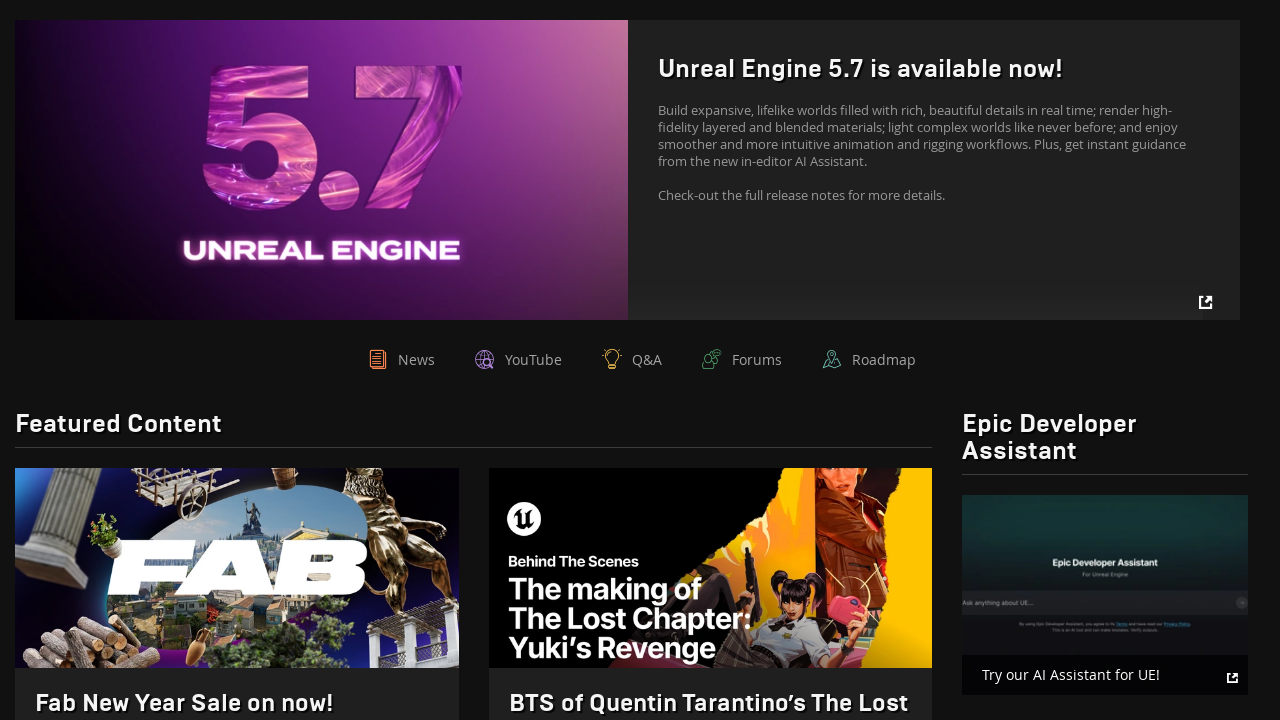

--- FILE ---
content_type: text/html; charset=utf-8
request_url: https://launcher-website-prod07.ol.epicgames.com/en-US/ue/community
body_size: 19889
content:
<!DOCTYPE html><html lang="en-US" data-baseurl="https://launcher-website.unrealengine.com"><head><meta charSet="UTF-8"><meta http-equiv="X-UA-Compatible" content="IE=9;IE=10;IE=11;IE=Edge,chrome=1"><meta name="viewport" content="width=device-width, initial-scale=1, user-scalable=no, minimal-ui"><meta name="host" content="ue-launcher-website-555fcc867c-mkv28"><meta name="worker" content="87"><meta name="template:engine" content="pug"><meta name="naver-site-verification" content="cc31df289df7edccd4611d8eb663c89911a81c55"><meta name="google-site-verification" content="n6eBOXS0Sx3-5n1Awie4HKG783Gqn_rViodQflExUEA"><meta name="application-name" content="Unreal Engine"><meta name="msapplication-TileColor" content="#da532c"><link rel="icon" media="(prefers-color-scheme:dark)" type="image/png" sizes="32x32" href="/favicon-dark-32x32.png?v=4"><link rel="icon" media="(prefers-color-scheme:dark)" type="image/png" sizes="16x16" href="/favicon-dark-16x16.png?v=4"><link rel="icon" media="(prefers-color-scheme:light)" type="image/png" sizes="32x32" href="/favicon-32x32.png?v=4"><link rel="icon" media="(prefers-color-scheme:light)" type="image/png" sizes="16x16" href="/favicon-16x16.png?v=4"><title data-react-helmet="true"></title><style data-styled="true" data-styled-version="5.3.6">.gAvGYR{background:#111111;color:rgb(255,255,255);}/*!sc*/
data-styled.g3[id="UeThemeProvider__ChildrenWithStyle-sc-1uxogd8-0"]{content:"gAvGYR,"}/*!sc*/
</style><script>window.clientEnvConfig = {"EPIC_ENV":"prod","EPIC_MARKETPLACE_BASE":"https://www.unrealengine.com/marketplace","REACT_APP_SDN_CHECK_URL":"https://www.epicgames.com/id/verify/sdn"};
window.__epicSid = '';
window.dataPreload = "120,156,221,125,235,114,220,70,178,230,171,148,184,113,102,207,198,105,116,3,232,59,173,241,132,46,148,44,91,182,104,145,178,198,115,52,161,40,0,133,6,216,184,17,151,110,54,39,28,49,15,177,63,206,254,219,103,217,71,153,39,217,204,44,92,10,221,104,54,69,145,166,119,39,198,118,19,168,202,42,84,101,125,153,149,153,149,245,143,163,23,97,118,150,199,169,56,58,254,199,209,192,142,195,176,136,252,124,163,121,155,69,202,19,15,159,250,206,209,241,145,29,154,254,229,210,176,179,209,236,218,213,167,177,181,8,47,120,177,48,226,163,222,17,183,115,127,229,231,190,200,176,120,238,231,1,80,59,122,81,209,98,239,69,22,23,169,13,175,219,101,255,243,31,213,159,155,55,33,95,80,23,124,249,227,200,203,243,36,59,30,12,108,39,50,251,69,148,10,30,136,104,225,71,162,15,125,28,188,229,69,100,123,34,253,143,143,194,250,55,243,85,221,109,248,253,202,15,139,249,119,207,223,126,30,233,250,21,252,163,85,255,157,115,221,181,166,150,48,185,109,206,244,177,237,10,151,91,243,137,97,115,103,56,51,245,185,99,242,185,16,99,167,127,145,44,160,163,213,103,124,160,182,217,89,192,237,165,72,179,163,223,224,27,138,220,139,83,122,23,187,174,111,251,240,190,249,218,151,126,102,199,169,195,52,118,17,251,17,203,61,193,236,56,90,65,93,158,251,49,60,136,29,190,233,51,104,194,10,138,212,2,50,223,87,229,28,168,90,100,25,150,130,255,111,181,220,99,60,98,226,42,79,69,40,130,13,163,145,19,117,107,245,16,176,181,159,123,44,132,25,5,146,80,99,170,247,116,93,103,161,8,45,32,242,228,79,145,149,37,223,64,227,129,31,45,105,192,161,115,208,135,181,191,244,149,167,208,142,72,35,30,188,165,191,235,217,144,19,145,149,61,234,199,233,98,160,12,213,243,32,94,28,253,246,219,111,189,59,207,107,14,157,183,61,11,232,80,121,205,24,234,87,198,116,168,185,134,238,204,135,174,233,140,173,73,247,252,192,120,157,83,229,173,9,218,122,217,12,250,43,63,114,88,92,228,108,237,197,204,207,88,6,3,203,67,63,90,84,227,126,66,221,98,142,88,137,32,78,66,17,229,13,29,22,197,235,39,255,231,127,223,117,24,215,235,117,95,126,106,63,95,13,28,63,21,54,44,193,205,128,7,193,32,231,139,108,96,185,194,113,221,201,72,179,199,67,174,141,196,196,213,44,135,143,52,96,80,107,56,113,236,217,108,60,196,145,254,59,124,172,197,163,72,164,216,90,245,11,214,149,35,50,59,245,19,100,56,104,247,105,2,159,183,9,196,159,63,97,207,132,230,9,127,225,229,199,70,127,56,251,116,244,237,243,194,15,28,224,172,132,71,25,176,84,143,5,190,43,2,127,41,216,58,78,3,39,99,174,31,4,194,145,140,149,250,182,215,99,150,128,33,246,221,34,128,225,201,185,31,100,12,56,152,70,45,247,67,241,13,252,140,28,145,50,15,154,209,92,223,1,106,192,152,1,223,136,20,232,112,24,120,43,192,18,14,11,57,12,16,172,159,236,27,104,21,250,132,124,156,4,226,170,106,154,186,17,193,20,164,208,166,11,76,253,13,85,23,209,69,188,97,89,24,199,176,108,82,122,68,28,239,71,121,225,211,186,224,17,112,16,173,55,124,153,250,139,5,78,45,80,93,186,65,188,206,250,236,52,40,96,73,45,68,14,149,178,156,195,236,46,10,223,225,145,45,152,155,198,33,173,199,72,172,225,173,38,28,31,166,135,61,123,195,158,193,226,164,194,253,167,86,202,6,223,126,138,228,122,170,254,122,225,9,123,169,33,87,97,117,24,159,0,134,34,16,60,3,90,113,46,96,40,129,14,245,180,28,183,254,211,65,2,245,62,69,79,147,111,75,82,244,0,145,50,203,68,142,211,90,164,129,186,112,194,76,163,87,217,238,242,121,246,242,221,73,242,215,112,105,254,44,248,248,213,47,193,179,224,175,151,223,93,15,82,145,249,215,226,207,107,223,201,189,227,201,76,31,64,7,147,34,255,51,116,6,198,232,120,45,172,4,200,122,235,105,182,177,249,220,78,109,192,247,197,202,88,143,221,75,88,179,191,237,172,181,114,101,140,251,83,92,56,124,5,31,194,97,66,105,81,28,102,126,88,80,125,145,248,246,130,135,34,163,110,59,177,93,224,250,162,249,26,136,72,43,178,18,105,52,249,113,237,191,180,177,54,213,202,97,213,104,88,21,56,120,95,14,247,79,244,28,250,142,60,72,172,69,178,105,147,96,161,40,142,224,187,228,234,1,172,249,17,230,194,225,57,87,165,23,97,217,173,22,242,206,44,88,178,106,69,233,23,31,184,232,71,156,115,164,9,131,151,167,40,253,0,38,143,92,193,243,2,150,132,218,48,123,85,62,4,145,18,229,48,42,64,202,150,191,160,190,189,204,190,120,125,191,6,30,47,18,144,59,32,11,254,141,129,196,2,230,140,139,12,214,69,6,127,49,201,76,184,128,65,72,195,90,79,179,156,101,240,65,248,206,212,205,201,19,118,134,127,9,44,206,115,54,102,167,63,178,147,115,196,194,239,121,84,240,116,3,165,250,143,198,181,75,59,201,47,253,76,159,173,103,192,181,23,86,228,56,203,213,236,90,229,218,87,220,98,63,193,28,252,42,120,42,191,5,250,126,59,94,197,249,5,45,129,186,153,4,5,116,57,27,136,69,48,200,128,148,237,253,5,196,197,103,148,217,113,17,229,159,19,1,42,14,48,241,66,252,217,80,166,31,27,220,229,67,104,175,124,135,189,104,179,101,111,123,122,95,146,128,0,142,176,54,236,156,167,0,63,126,20,19,174,1,22,165,41,201,172,144,179,115,175,128,145,137,122,240,67,176,183,49,76,227,11,143,39,240,93,199,236,215,98,233,255,235,159,255,43,3,85,108,5,35,47,88,145,1,185,214,114,166,215,43,63,205,11,120,148,164,177,83,216,165,186,18,3,188,3,243,88,212,144,231,99,169,76,190,33,73,1,242,66,228,185,124,23,50,41,204,8,254,56,10,181,76,246,83,160,54,34,252,148,193,40,209,4,2,206,34,207,101,32,28,216,171,56,205,65,117,17,45,33,210,151,112,248,83,188,238,177,53,246,14,22,80,2,128,138,13,89,160,127,72,197,170,72,1,70,169,43,153,23,175,25,254,131,207,115,16,229,32,91,128,182,159,51,24,132,68,68,240,201,187,194,29,234,133,28,36,12,47,249,30,88,222,135,181,176,68,221,192,134,2,40,66,108,20,141,32,164,4,116,185,95,171,79,191,55,159,251,87,246,146,175,151,186,21,14,129,207,167,195,249,52,200,244,117,168,242,249,243,243,51,252,128,159,11,129,12,210,112,10,205,236,97,158,184,35,218,1,92,127,56,27,100,73,156,19,119,103,131,44,23,137,102,9,15,198,80,131,185,208,108,192,249,148,107,177,171,93,202,158,105,121,213,179,140,10,4,208,45,205,150,221,210,54,208,171,12,208,189,234,82,91,183,188,17,206,119,214,205,83,208,233,98,152,115,196,118,13,126,195,252,251,238,70,195,90,128,148,86,28,56,128,142,39,32,138,216,187,8,113,147,157,137,116,229,3,99,194,176,176,239,226,181,6,236,241,26,148,2,224,84,142,240,253,236,197,15,82,9,58,67,118,200,152,249,4,135,21,132,205,66,22,90,243,96,201,54,113,1,44,152,198,197,194,35,86,20,192,13,240,177,160,226,48,28,25,92,195,244,223,44,166,162,54,168,232,192,46,80,20,122,151,33,78,95,22,190,189,12,54,61,90,56,168,159,156,188,59,99,165,164,128,37,131,234,17,10,75,88,191,46,7,74,105,173,138,124,196,174,217,1,162,28,170,52,169,92,192,114,1,90,2,166,62,73,81,45,135,239,235,97,211,240,145,160,158,88,192,252,40,187,113,5,73,57,209,53,32,77,167,64,20,185,254,2,186,34,149,46,30,1,222,65,163,62,170,199,73,28,248,246,134,94,112,27,106,65,59,0,148,97,0,191,96,195,2,53,35,132,134,132,244,64,130,148,88,182,146,149,173,244,74,172,160,110,160,14,47,71,27,229,121,253,145,213,127,79,174,146,64,238,113,164,154,86,78,65,5,138,57,179,80,171,197,21,79,251,173,39,79,7,146,25,190,125,132,181,187,152,196,254,208,8,23,163,171,92,159,134,89,56,157,14,215,246,245,70,93,187,157,131,222,102,193,138,233,216,59,80,47,127,186,163,170,85,111,19,7,200,39,17,140,207,32,47,0,166,145,63,7,23,127,219,140,6,88,94,163,10,176,100,96,132,53,122,0,31,164,193,130,134,14,192,127,114,177,72,57,34,190,124,39,103,81,171,102,81,243,168,219,154,156,17,101,9,127,135,224,92,125,206,151,174,101,218,231,226,54,0,39,188,4,241,31,99,146,80,47,97,18,22,165,160,2,222,33,158,201,81,78,149,139,70,75,112,187,10,124,193,113,237,160,108,187,64,62,180,129,6,174,34,128,74,59,14,64,131,141,83,185,97,32,2,47,56,212,194,93,203,89,94,56,126,12,27,134,115,36,153,197,192,216,41,194,86,8,85,145,48,242,191,31,217,65,129,115,68,61,28,233,180,18,50,79,224,174,138,26,205,202,34,200,143,0,100,49,176,186,92,6,32,193,114,224,153,146,245,173,52,230,142,13,171,154,145,241,197,183,241,121,128,155,44,252,66,32,87,202,57,27,53,220,93,233,29,34,190,39,241,26,68,108,177,61,58,21,128,212,11,233,7,177,97,245,4,84,253,19,236,60,197,93,32,213,124,11,187,112,27,85,190,204,134,181,208,163,145,127,47,66,80,172,73,53,77,227,128,157,114,24,170,231,194,227,43,31,54,54,184,185,41,135,68,91,163,96,135,113,5,214,186,166,97,149,95,200,81,192,59,27,228,15,28,128,173,78,190,47,34,39,94,163,45,4,90,13,80,43,69,136,68,229,161,26,15,156,45,46,21,19,185,31,4,133,99,133,163,10,92,25,75,209,143,108,208,127,132,85,238,186,81,18,199,99,131,135,27,144,208,158,216,172,178,98,181,154,168,171,252,44,1,77,39,99,207,171,105,62,222,250,254,51,201,161,218,23,44,113,85,67,5,158,195,85,153,13,248,148,27,51,219,29,105,134,110,234,218,200,153,141,180,185,105,184,218,124,52,183,102,246,220,28,14,197,188,165,162,82,179,167,114,97,236,83,86,81,133,150,37,21,149,21,229,116,158,149,123,41,236,42,153,0,203,31,255,89,155,69,172,123,219,77,65,47,50,137,15,95,108,113,1,94,202,11,75,82,85,155,81,168,255,26,23,231,80,164,213,0,172,7,88,81,94,97,29,110,5,24,162,8,59,248,10,54,5,3,80,126,50,194,178,166,181,159,255,244,172,213,18,85,191,123,43,10,229,87,84,164,69,28,121,46,228,201,97,242,200,163,60,232,151,91,0,43,230,169,35,21,189,74,144,12,12,173,189,31,79,10,11,4,191,86,182,0,95,107,101,131,209,68,219,222,180,235,234,54,189,236,141,100,28,160,252,206,5,85,234,37,223,96,199,108,94,161,254,57,236,46,113,87,170,154,94,8,102,62,156,60,121,184,37,62,52,247,9,114,125,229,152,220,210,205,203,37,44,113,39,55,248,114,101,218,206,209,111,95,37,137,121,245,101,109,51,199,209,150,118,240,82,26,34,65,102,212,67,177,163,65,236,41,83,107,231,52,186,135,140,9,222,144,125,142,22,101,49,13,164,188,109,206,140,169,49,155,25,250,20,244,102,208,153,191,143,61,192,172,88,176,103,57,238,143,52,84,106,233,217,11,208,41,196,230,233,192,27,74,163,214,97,82,149,209,139,106,60,134,253,64,136,232,250,122,106,120,230,88,159,68,211,141,99,89,28,36,168,58,178,237,175,189,29,214,128,6,154,73,123,22,117,17,254,68,211,227,224,106,232,188,252,248,254,168,37,17,202,153,217,103,34,168,11,28,52,19,220,98,180,95,167,241,66,78,215,235,84,44,64,183,1,105,191,240,179,71,29,254,75,43,188,54,92,103,1,43,138,95,100,201,104,230,164,151,234,240,99,159,191,106,208,175,175,126,94,135,63,63,216,160,27,204,207,69,8,112,153,192,24,71,176,190,97,156,159,102,9,238,235,74,155,28,169,65,199,255,77,167,255,125,3,248,5,179,227,242,208,15,54,199,207,80,243,238,101,32,99,80,127,246,221,157,186,84,24,71,242,216,24,245,39,147,201,52,185,250,134,173,61,104,82,131,114,54,108,175,81,119,77,50,113,156,192,136,131,10,142,205,191,6,204,22,145,156,232,95,64,179,195,205,217,243,216,183,189,34,135,125,16,144,255,182,254,143,103,60,218,196,231,87,23,190,225,229,17,174,187,89,44,116,177,49,138,214,196,211,87,124,213,212,207,158,135,145,245,250,126,166,254,239,13,149,143,66,192,102,152,213,101,165,53,87,241,158,2,182,114,42,73,214,17,108,11,237,23,181,159,53,21,182,68,224,197,41,168,236,164,50,125,246,224,215,1,93,8,45,193,30,236,106,83,24,21,196,109,27,246,47,139,56,149,190,212,74,199,42,53,178,191,151,174,86,144,169,57,118,196,212,205,177,102,152,154,49,62,215,245,99,250,127,31,184,241,111,80,3,40,64,11,111,164,151,215,191,30,122,73,28,233,249,149,135,34,110,62,142,86,137,125,137,186,15,104,47,246,18,228,115,158,22,162,87,249,243,190,136,95,252,31,62,120,227,211,159,95,156,243,119,175,162,240,251,151,127,251,254,185,123,141,182,173,235,209,208,29,23,198,120,4,251,227,104,52,241,166,113,154,154,46,114,101,144,159,211,188,68,69,16,32,107,240,133,20,89,176,93,19,216,238,179,212,198,181,96,227,222,230,136,222,211,119,112,245,49,46,218,186,60,108,183,96,7,131,30,162,63,201,189,14,169,59,149,98,86,85,175,75,105,121,187,140,74,171,86,227,129,212,91,164,120,34,135,190,161,83,239,231,180,0,105,85,202,178,66,227,149,31,132,216,19,17,8,105,85,85,106,187,240,78,203,155,55,106,189,215,168,71,40,101,73,175,104,149,56,243,195,34,216,254,176,172,121,168,150,37,239,196,135,172,69,17,189,84,90,145,109,81,173,221,220,74,201,154,237,91,37,223,150,246,5,165,96,101,114,104,149,43,183,177,175,4,217,38,125,155,47,98,114,59,40,245,74,181,200,21,100,39,164,34,26,21,81,233,208,198,160,169,19,201,63,203,37,178,145,211,33,109,136,77,157,157,9,19,213,131,86,189,106,222,96,77,109,45,236,94,201,254,3,108,110,192,147,36,144,91,91,132,98,192,109,158,107,123,251,14,11,42,40,22,119,173,91,33,209,211,228,219,103,88,19,45,3,101,77,220,177,239,27,84,116,211,84,181,229,194,58,250,146,234,80,181,45,253,62,150,134,249,32,142,151,184,11,71,213,60,75,4,95,150,6,190,91,208,236,179,215,49,20,32,199,175,144,230,253,202,66,131,38,188,210,158,67,218,109,237,138,168,108,32,61,6,237,193,50,247,34,160,23,144,59,129,140,25,84,132,167,226,47,236,163,64,11,43,116,18,232,112,63,199,55,30,26,72,201,197,11,27,194,62,59,43,172,16,94,108,112,155,1,220,78,158,13,20,230,113,134,142,8,178,29,214,24,137,64,87,198,197,192,244,129,148,35,233,0,98,45,192,192,2,64,10,133,91,107,37,94,86,253,208,130,201,78,116,71,206,108,67,122,99,85,223,139,231,250,236,0,158,71,153,179,49,29,211,191,10,0,207,197,213,208,156,10,123,238,62,44,158,95,89,215,163,244,194,200,38,67,125,22,153,206,149,157,21,246,133,119,19,158,239,195,188,222,13,72,137,227,213,198,191,222,22,62,170,37,220,210,201,164,146,172,30,169,229,150,126,16,104,22,252,75,41,248,3,252,201,158,227,51,181,228,182,171,162,42,141,142,149,255,222,184,85,212,42,161,200,185,87,132,92,253,48,244,62,127,71,207,212,146,59,190,18,165,198,142,135,167,85,51,83,52,152,90,24,40,207,90,208,166,112,216,77,240,246,96,238,157,10,3,31,220,127,4,64,249,156,104,146,145,48,3,253,75,100,95,227,45,99,29,80,122,191,13,236,128,45,250,241,57,83,70,166,108,4,193,23,17,246,48,205,30,212,199,209,146,221,147,32,88,243,118,79,181,136,183,140,203,79,152,234,129,222,249,160,27,60,209,100,134,71,247,76,57,61,210,137,156,109,13,70,227,105,165,168,31,105,203,173,157,194,100,85,110,124,70,141,51,150,222,80,156,13,249,110,201,105,252,104,80,77,186,69,55,72,27,154,49,63,0,210,67,223,94,89,147,249,245,245,20,67,111,60,177,177,44,174,231,251,65,186,133,163,189,123,193,236,81,42,252,108,54,12,214,104,189,30,143,174,99,190,154,112,233,163,218,6,233,195,96,91,169,136,141,146,87,169,135,95,10,199,197,86,161,15,59,37,74,77,111,75,15,236,80,252,14,169,111,114,235,6,156,161,41,62,176,60,94,8,140,49,211,184,179,194,160,5,90,120,113,2,245,209,15,150,162,173,13,253,167,154,91,144,171,9,253,100,43,223,17,49,86,151,218,111,75,205,123,160,54,20,148,163,161,166,37,73,58,19,205,13,59,47,91,96,207,100,11,180,108,222,65,11,61,246,70,109,130,189,162,38,104,101,253,130,77,96,125,104,162,3,236,30,164,157,29,204,235,108,133,180,50,120,24,197,5,180,65,128,187,33,15,61,238,249,165,203,183,236,70,29,182,34,233,208,112,183,225,165,68,61,44,67,113,121,113,130,155,189,162,110,118,197,131,162,141,65,248,212,169,236,172,89,159,213,129,164,84,31,90,85,162,68,254,136,88,100,222,140,69,222,124,225,172,198,238,112,109,217,176,25,159,187,249,242,50,30,77,198,15,170,48,122,238,216,242,162,216,180,204,9,26,29,60,239,114,61,27,93,205,110,163,48,222,66,241,187,163,74,201,219,166,133,78,139,67,171,252,94,163,65,239,86,230,135,150,14,167,110,222,59,118,244,173,118,171,72,87,181,157,250,153,90,178,219,28,209,59,104,208,80,105,148,17,98,90,19,33,166,16,248,165,12,31,59,109,94,182,144,154,111,129,249,79,124,7,205,67,177,224,165,66,170,170,200,11,254,182,212,82,149,178,137,189,80,10,157,190,120,221,158,247,210,227,173,78,120,245,168,45,97,182,98,75,91,210,102,43,224,245,161,36,207,118,120,43,232,176,81,188,214,234,216,218,93,57,114,139,26,45,169,208,17,185,11,229,155,232,221,78,136,63,84,105,7,175,81,7,5,30,197,77,126,21,248,44,66,10,73,144,190,124,4,100,10,55,167,168,108,25,37,126,143,145,231,85,88,119,21,48,72,224,143,216,142,188,46,1,186,14,1,199,160,112,143,44,2,74,72,201,9,133,122,247,48,90,155,130,3,81,213,197,24,114,232,89,14,3,3,240,30,36,82,111,222,118,75,246,25,5,127,179,42,248,187,10,240,126,92,41,112,192,30,172,107,250,1,113,224,174,215,102,20,142,116,99,158,232,34,154,46,87,134,127,53,186,8,30,84,28,44,38,177,179,28,45,23,35,103,130,241,82,70,190,178,160,239,198,109,196,193,99,130,246,125,192,235,195,217,63,190,72,164,248,234,231,191,105,195,165,112,85,10,31,78,94,253,212,254,2,110,169,189,134,191,212,183,93,1,99,74,241,174,48,184,46,176,38,147,104,150,199,246,210,139,97,192,144,153,119,81,155,76,141,103,85,33,70,133,238,7,248,149,94,116,55,123,55,49,161,142,211,54,243,156,124,149,101,186,9,244,210,16,188,104,131,209,61,148,184,237,192,200,190,210,20,186,45,119,190,134,144,34,142,190,107,2,207,234,195,54,221,179,86,146,169,76,179,29,82,234,206,180,58,172,217,204,243,37,122,47,82,216,91,128,132,42,34,170,177,101,191,110,72,146,100,226,44,17,130,76,48,31,78,144,87,122,100,242,168,67,118,113,243,80,91,51,154,157,67,25,16,23,85,242,15,15,253,185,212,248,190,80,142,199,147,37,138,153,176,183,119,123,49,209,116,216,94,76,110,150,39,75,235,98,185,204,47,156,139,17,198,177,187,246,50,158,71,137,212,111,74,121,226,242,32,187,103,129,130,141,234,179,124,126,113,85,232,147,200,52,195,141,23,45,46,198,170,64,57,250,232,195,84,203,13,235,105,28,123,12,166,23,15,188,176,11,158,226,188,120,113,4,155,76,208,53,254,245,207,255,58,133,157,160,3,159,45,103,127,171,34,40,30,253,163,78,87,165,162,167,239,234,238,247,225,20,108,249,174,59,172,193,123,45,191,119,113,163,221,206,90,28,59,142,21,231,90,42,252,136,160,74,243,225,159,250,171,181,196,79,4,201,2,180,105,36,229,176,106,56,172,240,47,28,86,2,152,4,134,181,219,86,124,159,228,21,120,122,231,56,207,99,212,96,75,178,116,40,164,57,81,88,145,165,149,253,84,132,223,222,200,16,79,7,80,162,3,183,190,164,145,79,159,162,27,219,216,129,178,42,60,30,15,196,148,13,137,16,128,1,205,37,132,10,168,45,43,173,109,155,124,81,249,149,230,96,60,97,140,172,255,125,17,249,113,74,246,218,219,125,242,191,254,249,63,201,84,82,6,110,227,193,79,169,129,43,209,214,171,218,254,130,191,176,184,91,68,108,205,75,135,36,238,34,149,94,254,81,237,42,18,248,134,7,128,111,52,115,23,99,83,207,66,60,94,25,228,206,104,227,164,151,243,7,6,190,209,108,49,207,214,122,230,24,208,232,124,189,142,189,32,12,46,91,192,183,123,60,142,220,178,119,180,252,222,172,254,193,91,13,32,69,219,64,91,26,30,50,108,151,109,247,227,97,246,218,184,226,119,186,81,237,158,119,21,158,195,197,21,220,192,221,239,238,112,150,155,230,56,122,210,129,2,135,170,236,172,108,44,136,29,145,74,6,246,230,201,214,206,83,186,67,144,168,122,140,179,62,78,116,195,81,208,210,168,147,245,217,175,116,62,8,246,40,11,64,142,2,54,193,129,114,218,147,252,235,17,95,144,211,60,19,129,203,178,56,68,157,9,22,50,40,56,252,49,119,189,65,19,118,114,131,25,212,212,140,3,126,243,139,161,125,97,24,19,115,236,164,176,7,93,135,249,149,25,184,155,209,195,46,87,104,212,95,12,77,115,228,114,60,66,144,58,67,35,244,231,183,10,132,250,99,7,35,221,94,247,105,188,225,74,40,82,237,53,239,44,201,36,245,56,237,170,82,106,3,240,242,46,193,73,231,213,217,40,165,96,125,94,170,29,12,22,20,34,73,253,173,33,111,30,170,101,209,82,217,20,66,43,230,125,107,96,245,225,46,71,216,50,241,135,244,55,85,207,181,42,72,184,209,149,200,226,166,73,97,28,71,228,162,66,105,173,224,225,189,18,85,80,243,101,73,142,116,11,218,251,84,20,89,73,241,184,209,1,122,165,143,184,162,217,171,147,63,116,128,235,61,81,238,180,114,90,254,2,143,63,74,243,163,195,60,142,135,68,83,88,89,14,131,54,48,164,10,125,223,136,212,213,38,49,195,83,203,148,19,2,160,214,77,133,232,238,210,19,208,196,214,0,152,172,102,52,60,117,137,64,91,110,25,203,163,142,164,85,209,230,116,235,11,170,147,143,189,198,177,158,53,31,211,103,24,71,64,167,176,232,4,55,110,51,81,38,200,0,40,140,126,201,100,215,97,3,228,163,159,45,19,60,3,221,235,241,17,125,111,8,212,33,239,122,28,173,215,23,158,62,28,37,128,170,182,97,69,87,241,194,28,63,44,148,99,163,225,112,165,15,135,8,229,225,21,192,102,18,94,205,91,154,215,251,50,43,9,42,223,39,245,153,58,120,202,62,198,233,50,243,226,164,212,2,164,85,224,229,139,110,165,236,206,14,174,91,59,142,20,161,186,131,160,59,214,189,218,194,161,217,74,176,104,203,194,215,216,54,94,180,98,71,43,58,101,186,22,205,143,180,66,16,172,192,192,104,240,20,1,133,6,70,161,120,120,20,15,43,133,135,27,108,59,87,64,243,163,173,227,13,31,220,210,34,31,128,190,2,160,184,31,59,60,10,180,41,107,187,111,106,214,218,51,41,29,144,122,184,29,216,171,126,89,43,187,118,56,60,229,69,216,4,60,38,115,58,52,110,163,74,180,184,24,4,228,0,206,194,40,42,150,191,210,112,87,36,127,41,117,88,202,10,196,130,194,94,246,217,187,66,238,215,111,59,88,219,238,46,218,139,19,114,31,248,164,62,108,151,195,132,14,171,150,90,55,29,74,167,19,188,127,148,136,82,28,245,138,177,40,206,100,229,163,170,113,215,64,83,79,95,218,249,184,48,54,163,2,0,47,201,162,181,240,245,137,247,176,40,11,141,242,145,105,25,87,102,134,141,110,134,57,143,86,97,126,27,133,249,62,79,2,60,115,64,20,231,126,214,214,40,185,242,244,110,202,240,179,55,106,17,255,206,10,167,60,94,172,148,147,7,202,91,101,126,241,179,130,7,229,97,109,165,232,170,245,188,69,21,102,63,231,1,166,68,107,209,150,143,181,28,31,183,204,147,133,149,193,32,230,234,65,141,172,126,166,150,124,31,99,190,173,242,228,189,82,58,197,231,90,86,62,191,111,211,231,155,102,17,52,68,124,245,97,139,74,231,234,185,165,89,180,245,33,90,70,169,224,68,105,189,108,56,174,53,244,141,49,51,143,65,136,140,187,13,162,247,67,88,145,45,173,169,96,21,65,105,171,108,86,80,139,96,99,186,4,216,254,112,50,238,146,34,95,79,181,203,123,99,243,2,93,250,160,205,146,202,221,110,5,170,185,77,206,191,13,69,141,85,54,14,160,138,121,22,124,53,239,98,105,8,69,200,223,215,167,30,9,39,232,12,203,54,89,46,194,50,95,93,205,232,176,43,128,42,182,199,163,133,12,83,163,8,180,210,48,186,198,36,7,185,159,100,50,126,141,138,98,99,101,74,187,189,195,0,114,36,194,112,10,153,207,136,82,204,72,164,124,92,187,104,79,57,7,180,87,134,140,14,104,234,115,107,197,175,231,230,44,157,163,141,116,177,25,103,129,165,71,15,172,169,187,86,1,163,59,51,55,151,250,52,220,240,139,96,234,232,174,217,210,212,113,195,135,86,14,246,108,205,83,39,35,95,242,93,45,164,168,215,97,41,141,19,45,165,236,86,43,55,213,218,118,121,119,117,176,85,191,75,23,87,53,176,22,180,217,157,90,249,189,153,96,113,227,10,31,176,149,32,128,240,1,237,170,161,31,97,24,58,42,203,123,190,186,165,91,127,53,53,213,241,131,249,91,76,125,219,23,66,180,88,77,11,113,162,107,192,187,156,60,95,69,112,7,227,158,229,141,89,129,140,26,74,141,158,204,62,131,230,89,100,124,36,11,202,109,227,111,166,8,89,128,70,2,52,170,81,2,81,36,237,21,28,73,167,14,165,4,4,44,172,208,74,237,230,90,164,141,7,123,247,156,64,159,157,201,60,111,12,51,145,200,80,216,71,3,37,60,22,166,221,104,2,214,15,120,108,124,215,45,214,75,62,75,151,24,149,47,98,199,19,163,196,25,62,52,26,185,225,208,200,103,201,213,2,209,40,191,20,65,145,27,227,61,104,84,251,239,218,41,92,200,26,101,9,76,122,151,56,52,115,50,103,70,25,200,114,23,212,10,99,203,111,185,107,126,148,15,30,214,160,16,82,122,28,13,40,216,94,187,120,153,56,231,199,234,205,118,48,148,98,132,148,121,159,180,242,84,225,214,87,238,29,195,118,240,84,8,82,87,139,45,124,161,142,211,25,62,103,239,202,231,237,158,195,98,108,245,23,255,110,33,122,205,160,10,140,195,51,86,166,30,109,1,107,83,248,38,116,173,75,13,132,244,255,202,248,28,226,1,60,102,160,32,224,158,209,41,45,20,50,24,170,130,217,123,38,171,224,173,154,197,173,164,87,5,100,222,204,224,114,231,14,236,220,129,185,95,79,180,211,224,123,115,221,127,127,253,236,236,244,127,116,47,60,160,248,132,189,170,44,20,220,113,100,126,173,50,218,135,56,131,201,236,162,100,46,144,76,37,153,13,179,225,21,9,245,159,75,135,95,128,137,181,202,216,162,30,147,30,113,224,135,88,46,21,153,55,162,180,246,22,182,76,4,78,169,187,48,99,31,166,208,68,209,176,193,182,145,90,153,117,16,157,253,181,11,17,122,129,223,130,189,126,60,244,254,50,211,196,129,24,86,127,190,152,93,93,228,250,202,204,245,105,224,5,98,228,46,2,115,243,192,64,46,10,195,26,233,163,203,141,129,64,94,240,235,73,190,153,182,76,19,0,142,140,206,169,160,8,85,142,228,253,235,159,255,245,34,224,126,10,192,146,217,69,122,204,128,163,69,201,52,195,33,200,253,206,248,162,195,94,184,47,49,25,124,36,95,200,41,112,162,191,101,16,144,62,157,164,126,211,242,93,85,17,254,91,33,255,29,7,254,223,148,135,181,149,194,37,255,84,199,184,219,137,7,246,15,136,66,193,198,82,128,211,88,74,19,117,33,13,10,181,172,5,192,175,46,42,57,180,229,47,51,233,171,150,131,242,189,100,62,249,254,119,53,21,116,85,24,236,255,56,218,219,131,154,182,41,93,109,171,234,144,89,147,145,100,41,40,187,64,215,151,101,90,86,80,186,78,5,242,31,173,3,138,112,184,97,202,143,89,213,96,29,63,4,109,72,216,107,110,66,128,38,17,218,186,102,155,148,231,178,213,14,17,242,123,53,221,101,196,200,146,120,41,110,172,124,14,24,241,186,192,163,17,105,136,50,195,66,216,166,244,199,50,94,163,178,53,147,17,164,189,243,224,229,249,228,52,6,217,133,134,11,58,213,70,170,124,57,229,104,84,120,253,238,252,87,204,155,224,248,20,226,117,195,104,244,217,71,212,192,136,102,205,41,143,172,249,223,38,107,194,33,137,225,218,215,235,201,108,102,141,82,84,253,103,151,227,48,95,153,23,55,72,12,5,212,217,139,119,239,127,61,99,41,247,3,140,100,107,2,239,203,132,22,164,102,140,251,71,247,115,110,215,181,55,43,177,158,205,253,53,237,23,188,72,207,71,203,81,167,150,111,3,30,169,218,43,245,179,165,147,182,108,183,189,110,75,111,75,135,221,119,102,226,134,99,18,229,184,168,30,188,242,201,93,143,43,248,145,155,114,153,240,184,125,236,227,77,251,197,239,152,37,129,134,26,227,82,129,63,96,14,225,167,252,70,173,249,46,25,135,186,117,8,161,219,170,251,21,212,84,60,149,108,89,83,233,226,208,14,200,232,50,107,220,149,212,14,222,213,105,125,17,190,36,85,84,161,137,175,48,97,24,66,83,222,73,190,54,7,203,118,78,198,61,138,101,72,57,121,246,164,34,210,99,111,241,98,9,9,206,91,26,77,227,83,164,152,57,244,26,114,153,47,27,13,32,12,96,220,245,161,245,147,2,15,45,243,168,238,66,185,68,24,46,17,153,168,150,238,50,201,118,62,157,62,156,14,60,227,51,248,141,105,200,255,63,209,168,231,206,108,234,185,193,216,156,94,225,93,80,98,51,189,92,102,23,217,195,106,212,208,168,46,132,62,54,141,53,54,90,152,226,170,136,227,229,77,206,190,47,177,94,28,182,129,4,200,76,170,201,130,254,86,75,108,235,198,189,189,250,116,219,176,154,195,150,207,106,117,240,167,250,217,142,101,35,118,53,76,48,143,56,128,167,221,51,140,235,219,182,106,0,15,159,203,50,199,236,135,186,80,27,52,21,109,181,83,175,125,0,21,118,251,200,149,60,25,170,237,253,44,140,131,72,236,50,110,172,156,194,27,85,212,251,104,96,255,177,89,86,158,100,221,63,196,232,63,58,125,81,6,91,33,189,195,199,106,239,64,180,211,247,85,166,215,39,236,169,199,134,213,124,212,242,127,73,149,17,145,181,200,168,81,84,5,155,59,6,234,92,229,91,92,219,99,31,126,124,221,132,146,97,191,240,76,85,25,56,39,243,114,99,18,11,17,81,118,135,247,167,175,111,248,170,63,130,105,248,75,99,32,140,115,99,122,60,52,143,205,89,127,58,49,231,250,240,63,8,35,119,212,199,233,202,25,37,27,125,228,58,186,29,141,46,132,30,138,205,108,121,75,245,209,246,56,106,251,48,121,46,199,107,0,40,37,122,8,146,41,71,54,145,71,144,222,10,202,247,19,98,200,137,56,102,239,162,44,32,223,39,157,62,186,31,197,114,186,154,89,203,75,227,218,182,0,109,71,233,52,186,206,138,81,118,71,243,113,228,243,5,124,149,10,112,229,147,214,9,90,213,64,209,97,181,104,227,23,222,70,208,194,46,122,208,54,51,231,148,170,31,183,161,24,83,85,14,82,203,234,220,61,142,109,45,183,224,152,114,74,219,254,204,115,249,156,117,248,248,238,104,219,253,29,241,185,49,234,198,128,34,161,127,141,241,105,240,119,236,16,26,174,220,43,173,116,106,75,227,237,152,14,81,237,31,209,93,99,241,253,208,85,189,115,53,65,70,4,9,136,126,121,245,215,218,251,46,119,86,245,177,172,125,147,187,247,68,214,23,208,255,244,41,218,203,59,55,42,185,45,166,97,229,24,81,116,128,114,16,67,54,239,8,27,175,141,193,94,64,39,68,121,74,108,59,64,97,92,231,193,146,247,225,245,16,64,98,204,166,133,252,74,183,44,0,197,131,227,241,7,77,157,101,234,7,194,206,174,103,163,133,208,141,203,194,198,163,157,133,29,207,175,38,155,7,214,68,177,209,36,158,25,151,27,106,244,58,212,249,242,42,189,184,141,38,122,243,249,168,91,157,175,194,208,71,7,54,127,152,42,165,235,16,213,43,122,205,48,105,202,239,112,142,106,187,51,120,54,10,237,63,219,110,250,91,148,239,56,73,181,253,45,24,146,137,165,111,58,74,181,183,206,206,194,108,34,225,171,37,100,249,139,133,216,58,61,133,207,209,225,222,103,148,238,180,58,20,213,58,70,85,250,208,13,93,222,182,42,57,170,199,48,49,56,165,67,233,53,139,177,4,147,94,115,247,165,26,156,143,31,65,157,14,120,134,234,25,29,189,50,140,227,241,188,185,119,175,58,214,192,140,62,123,206,23,229,233,43,64,12,88,80,127,8,179,219,23,169,85,148,30,207,152,31,143,198,199,195,105,223,24,205,134,195,81,183,90,229,185,147,213,176,136,204,11,15,211,68,141,214,105,81,76,195,52,121,224,181,238,78,210,194,246,205,192,197,12,245,78,52,119,173,203,226,34,105,251,113,216,139,215,101,54,27,20,30,100,64,64,93,134,253,104,191,229,240,156,101,5,222,14,136,135,246,170,28,139,22,94,139,140,21,226,56,236,142,36,186,215,124,82,74,232,229,110,56,102,59,191,83,59,12,180,59,60,244,203,118,197,183,201,251,244,37,170,95,117,7,25,30,235,106,217,51,91,207,91,54,199,106,168,85,171,99,253,236,94,236,130,191,163,234,166,198,123,86,31,81,157,18,0,14,167,179,170,245,140,107,53,204,208,61,88,164,109,237,11,5,237,182,62,222,123,27,106,120,105,69,187,218,178,102,165,159,187,137,161,172,105,211,221,82,55,198,99,118,69,154,222,107,3,59,18,164,33,143,55,225,34,12,200,216,91,105,25,196,139,143,241,226,111,121,17,242,37,210,201,55,202,249,123,73,59,171,165,143,210,108,70,87,66,151,119,247,109,226,200,233,179,150,26,41,111,211,236,254,16,22,248,128,239,120,117,78,68,130,172,76,186,90,68,20,71,83,102,0,240,179,144,162,10,154,38,101,80,184,114,71,242,163,137,146,67,145,164,148,197,208,152,28,235,163,99,99,10,106,225,176,173,22,154,147,233,112,110,12,111,43,22,156,225,242,34,40,188,233,208,154,123,243,184,111,7,113,225,184,105,28,229,253,72,228,131,90,67,31,140,254,58,16,3,23,254,17,174,152,56,227,225,120,54,156,76,65,94,113,211,20,51,49,30,186,182,48,132,57,178,199,150,174,79,248,72,183,63,155,159,13,221,28,93,141,167,147,126,66,49,74,187,40,191,61,106,21,92,200,231,101,104,239,22,150,81,94,53,167,5,101,229,163,22,146,229,220,117,181,4,70,0,118,89,42,154,225,115,118,138,207,63,156,220,75,140,232,126,168,58,120,49,214,254,155,157,157,65,57,141,13,40,237,47,171,128,202,110,210,186,247,77,161,173,125,89,188,142,2,180,175,237,214,169,207,19,41,105,71,97,179,20,193,242,1,33,254,218,207,191,43,44,202,62,143,75,247,173,31,21,87,79,216,167,232,215,242,66,79,187,117,30,191,125,3,56,105,162,80,118,183,205,26,45,40,50,167,190,118,151,124,20,1,79,49,125,179,76,42,135,174,93,153,31,79,66,179,244,223,214,73,240,96,217,255,201,195,84,250,237,84,25,213,237,98,251,214,43,134,174,191,192,155,140,143,142,13,19,22,79,10,234,234,166,122,48,26,247,80,33,241,98,186,104,30,111,185,65,133,219,143,248,71,63,115,72,172,18,187,85,217,224,248,10,55,185,234,26,51,120,98,132,215,115,243,34,90,102,198,246,26,43,50,145,126,150,117,246,179,10,52,246,121,77,173,13,204,209,192,208,167,67,211,48,62,155,213,202,234,130,155,61,180,238,138,56,250,120,223,70,20,88,213,156,154,163,7,65,28,7,17,199,17,174,49,178,13,71,216,195,185,62,31,217,243,217,80,159,25,238,100,46,102,246,152,243,241,200,177,198,38,111,33,206,69,34,238,11,114,186,210,214,183,15,229,255,191,5,58,77,118,128,109,192,193,89,108,0,167,187,156,2,54,77,14,2,21,104,118,55,154,213,61,25,226,202,246,229,41,192,58,125,177,212,20,14,167,218,148,155,68,63,111,46,27,173,98,27,233,57,94,64,181,162,139,129,225,129,157,198,89,38,131,11,235,14,186,41,44,90,148,237,160,72,84,184,167,158,46,110,112,238,237,14,206,97,11,4,114,253,14,144,251,90,172,153,183,161,102,222,1,52,223,99,191,78,139,32,224,81,131,52,229,18,123,0,168,185,192,230,18,106,14,161,102,110,142,204,153,126,95,72,115,171,84,106,18,113,14,152,190,220,141,155,37,195,245,36,190,198,219,8,23,225,245,116,49,155,175,138,135,221,14,187,215,110,100,184,161,190,177,175,244,105,152,92,172,174,199,176,56,111,149,170,249,49,243,99,222,62,52,189,12,57,175,46,156,109,249,140,201,185,255,186,122,211,114,252,174,85,180,251,248,241,228,222,55,149,247,97,184,83,54,117,104,120,15,248,70,222,160,145,133,176,241,65,55,19,186,67,131,56,90,104,181,49,131,54,42,25,237,232,224,27,51,205,14,120,230,161,229,62,225,169,175,70,12,62,4,109,213,19,123,50,102,72,179,52,116,151,52,17,189,144,166,98,124,33,154,164,150,193,44,212,233,202,94,32,105,212,146,78,145,244,62,7,192,87,52,242,233,83,212,110,99,71,6,80,12,121,117,141,113,229,89,200,5,15,49,113,36,144,97,231,191,40,137,179,153,7,248,124,81,224,189,22,235,152,173,133,88,146,54,88,166,76,70,213,114,164,235,149,202,136,242,161,217,69,238,249,94,182,78,69,150,211,5,75,240,181,41,96,224,130,71,215,92,73,96,95,29,102,196,36,199,242,188,98,88,39,196,116,4,119,48,220,166,60,51,196,109,207,135,5,140,89,77,242,50,71,230,47,32,19,94,199,176,207,165,16,116,121,43,9,234,175,113,252,136,137,43,59,109,43,7,112,87,63,144,194,114,49,246,237,60,152,217,83,97,98,122,98,127,17,186,133,27,91,15,139,187,139,235,197,98,233,172,55,158,133,153,220,150,195,213,198,4,17,22,222,6,119,239,197,28,117,207,72,212,25,188,81,159,44,43,131,217,0,70,124,141,135,26,172,33,44,153,20,120,138,25,144,25,254,68,244,128,31,121,190,209,34,158,202,84,130,132,28,242,146,6,205,67,79,218,209,129,96,145,7,104,175,149,214,168,58,39,215,68,168,189,97,207,126,100,239,223,156,158,158,188,103,72,30,214,79,69,190,199,36,125,86,211,199,229,91,210,7,136,97,212,68,103,146,163,7,104,103,23,189,112,169,4,162,113,99,200,219,220,101,61,205,193,196,71,81,143,225,10,166,243,88,10,245,156,47,203,67,129,50,47,124,117,187,27,109,177,63,98,90,110,0,41,12,85,169,46,247,0,178,107,15,227,147,113,31,44,243,19,197,46,104,184,33,116,144,76,99,57,176,89,46,239,138,219,66,47,186,0,30,33,21,212,60,135,176,172,201,99,25,129,34,173,89,126,46,79,77,167,20,62,141,80,201,8,29,149,17,195,135,213,181,196,245,207,223,53,164,249,239,120,157,232,91,92,58,165,221,177,190,57,20,70,40,3,80,161,43,67,49,57,76,191,160,42,97,28,245,105,205,29,31,149,17,6,244,82,164,105,156,246,71,250,168,79,12,99,192,235,4,106,163,37,98,79,17,147,148,247,34,114,118,223,135,217,162,148,98,68,3,179,249,211,121,80,245,238,191,53,207,40,117,62,145,192,100,252,100,248,192,60,85,238,166,60,24,26,45,7,31,222,191,165,139,251,210,141,12,85,39,135,59,154,94,65,16,98,22,42,15,253,89,216,72,127,183,23,248,14,186,241,29,22,57,229,116,197,151,82,98,12,144,93,127,42,221,134,155,238,41,128,31,74,143,118,223,195,135,26,180,103,163,3,83,118,145,130,208,205,131,13,115,98,74,30,141,45,111,29,43,203,128,137,251,157,132,176,153,179,56,77,27,15,35,108,223,98,76,248,74,87,88,225,77,5,120,155,97,17,160,153,87,14,130,204,142,142,79,83,104,21,61,130,60,90,210,112,35,9,74,211,149,0,83,96,245,186,205,202,52,213,95,11,171,236,64,201,14,56,95,200,18,184,159,108,62,165,136,148,125,165,220,200,81,219,120,154,128,185,176,236,66,216,237,229,232,77,196,171,205,65,45,135,93,111,105,218,201,10,186,33,71,56,196,159,66,138,154,114,159,70,125,241,64,83,128,158,72,228,239,227,155,190,136,62,19,248,195,134,106,113,212,92,138,123,176,222,50,110,42,45,227,219,212,184,224,77,141,11,126,155,26,215,222,231,23,63,53,149,174,61,13,254,236,16,93,48,16,63,250,153,93,175,68,164,119,230,227,58,63,250,237,183,255,11,50,37,156,101";

window.__locale = 'en-US';
if (window.NREUM && window.NREUM.info) {
    window.NREUM.info.licenseKey = '5d0e68c5d6';
    window.NREUM.info.applicationID = '66376433';
}
</script><style>.load-indicator.before-react {
    padding-top: 30vh;
    height: 80vh;
    text-align: center;
}

</style><link key="app-css" rel="stylesheet" href="https://assets.unrealengine.com/c6a1555/uelauncher/static/webpack/./styles.epic-ue-launcher.298e7fe4992208050cee.css" crossOrigin="anonymous"><script key="polyfill-js" src="https://assets.unrealengine.com/c6a1555/uelauncher/static/webpack/./polyfill.epic-ue-launcher.298e7fe4992208050cee.js" crossOrigin="anonymous"></script><script>(function() {
    try {
        if('serviceWorker' in navigator) {
            // Use the window load event to keep the page load performant
            window.addEventListener('load', function() {
                navigator.serviceWorker.register("/epic-service-worker.js", {scope: '/'})
                    .catch(function (err) {
                        console.log('Service workers are not supported by this browser');
                        console.error(err);
                    });
            });
        }
    } catch (e) {
        console.log('Service worker failed to activate and install', e);
    }
})();</script></head><body><script src="https://tracking.epicgames.com/tracking.js" async></script><script>window.__tracking_base = 'https://tracking.epicgames.com';</script><div class="launcher-react" id="launcherReactWrapper"><div class="UeThemeProvider__ChildrenWithStyle-sc-1uxogd8-0 gAvGYR"><div id="launcher-scrollbar" class="scroll-container"><div id="main"><div id="community"><div><div class="community-header alt-bg"><div class="container-fluid"><div class="row"><a href="https://dev.epicgames.com/documentation/en-us/unreal-engine/unreal-engine-5-7-release-notes" target="_blank"><div class="lazyload-placeholder"></div><div class="col-md-12 col-sm-12 col-xs-12 header-content external-link"><h1 class="title">Unreal Engine 5.7 is available now!</h1><div class="header-content-body"><p style="line-height:1.38">Build expansive, lifelike worlds filled with rich, beautiful details in real time; render high-fidelity layered and blended materials; light complex worlds like never before; and enjoy smoother and more intuitive animation and rigging workflows. Plus, get instant guidance from the new in-editor AI Assistant.<br />
&nbsp;<br />
Check-out the full release notes for more details.</p>

<p>&nbsp;</p>
</div><div class="fader"></div></div></a></div></div></div></div><div id="icon-bar" class="container-fluid"><div class="row"><div class="col-md-24"><ul><li><a href="https://www.unrealengine.com/blog" target="_blank"><div class="blog-color icon-blog"></div>News</a></li><li><a href="https://www.youtube.com/unrealengine" target="_blank"><div class="wiki-color icon-wiki"></div>YouTube</a></li><li><a href="https://forums.unrealengine.com/tag/question" target="_blank"><div class="answerhub-color icon-answerhub"></div>Q&amp;A</a></li><li><a href="https://forums.unrealengine.com/" target="_blank"><div class="forum-color icon-forum"></div>Forums</a></li><li><a href="https://portal.productboard.com/epicgames/1-unreal-engine-public-roadmap/tabs/46-unreal-engine-5-0" target="_blank"><div class="roadmap-color icon-roadmap"></div>Roadmap</a></li></ul></div></div></div><div class="community-updates"><div class="container-fluid"><div class="row"><div class="col-md-9 col-lg-9"><h1 class="title"> Featured Content</h1><div class="row community-content"><div class="col-xs-12 col-sm-6 col-lg-4 content-box feature-content"><a href="https://www.fab.com/plugins/egl/search?min_discount_percentage=1" target="_blank" class="tile-box"><div class="thumbnail tile"><div class="lazyload-placeholder"></div><div class="caption"><h3 class="title">Fab New Year Sale on now!</h3><div class="blog-short"><p style="line-height:1.38">Get up to 70% off thousands of assets in our first sale of 2026! Sale ends at 5 PM ET on January 20.</p>
</div></div><div class="link-bar">Sale</div></div></a></div><div class="col-xs-12 col-sm-6 col-lg-4 content-box feature-content"><a href="https://www.unrealengine.com/en-US/spotlights/step-behind-the-camera-of-quentin-tarantinos-the-lost-chapter-yukis-revenge" target="_blank" class="tile-box"><div class="thumbnail tile"><div class="lazyload-placeholder"></div><div class="caption"><h3 class="title">BTS of Quentin Tarantino’s The Lost Chapter: Yuki’s Revenge</h3><div class="blog-short">Directed by Tarantino and starring Uma Thurman, The Lost Chapter: Yuki’s Revenge used Unreal Engine’s virtual production tools to bring his vision to life, letting him direct the actors and see their performances inside Fortnite in real time.&nbsp;Now, we’re pulling back the curtain to show how the team made it happen using Unreal Engine to make a first of its kind cinematic experience.&nbsp;</div></div><div class="link-bar">Blog</div></div></a></div><div class="col-xs-12 col-sm-6 col-lg-4 content-box feature-content"><a href="https://dev.epicgames.com/community/learning/tutorials/jZy4/epic-games-store-epic-for-indies-integrating-epic-online-services-how-to-guides" target="_blank" class="tile-box"><div class="thumbnail tile"><div class="lazyload-placeholder"></div><div class="caption"><h3 class="title">Epic Online Services How-to Guides Series 2 Out Now!</h3><div class="blog-short"><strong data-stringify-type="bold">Epic Online Services’ How-to Guides are BACK with Series 2! These guides walk you through the essentials step by step so you can set things up quickly, and get EOS features implemented faster.<br />
With clear instructions and best practices, you’ll be able to set up Epic Online Services quickly, configure and manage client policy and access, seamlessly connect players to online services, and set up auth with ease.<br />
<br />
Explore the new guides and start building today!</strong></div></div><div class="link-bar">How to Guides</div></div></a></div><div class="col-xs-12 col-sm-6 col-lg-4 content-box feature-content"><a href="https://www.fab.com/listings/a7a18cf4-1020-4d84-921f-949b8c9233e9" target="_blank" class="tile-box"><div class="thumbnail tile"><div class="left-ribbon events-color"><span class="ribbon-text"><i class="icon-events"></i>New Sample!</span></div><div class="lazyload-placeholder"></div><div class="caption"><h3 class="title">Sports Broadcast: Motion Design Sample - Out Now!</h3><div class="blog-short">Discover the Unreal Motion Design toolset with this feature-packed sample project created in collaboration with Capacity Studios. This soccer-themed package includes over 40 polished examples including logos, player cutouts, and broadcast graphics, all designed to showcase Unreal Engine’s most powerful Motion Design features.<br />
Key highlights include Transition Logic at scale, the Remote Control Path Behavior for package-wide colorization, and a ready-to-play Motion Design Rundown that lets you see graphics in action before diving into the tools.</div></div><div class="link-bar">Sample Project</div></div></a></div><div class="col-xs-12 col-sm-6 col-lg-4 content-box feature-content"><a href="https://www.unrealengine.com/news/apply-to-present-at-unreal-fest-chicago-2026" target="_blank" class="thumbnail tile featured"><div class="lazyload-placeholder"></div><div class="caption"><h3 class="title"><p>Apply to present at Unreal Fest Chicago 2026</p></h3><div class="blog-short">We’re looking for speakers to present at Unreal Fest Chicago 2026. Got a compelling project built with Epic tools to showcase, or technical insights to share? We can’t wait to hear from you. Submit your session proposal today!</div></div><div class="link-bar">Blog</div></a></div></div></div><div class="col-md-3 col-lg-3 hidden-sm hidden-xs"><div id="tile-sidebar"><div class="potd-wrapper"><div><h1 class="title">Epic Developer Assistant</h1><a href="https://dev.epicgames.com/community/assistant/unreal-engine" target="_blank" class="tile external-link"><div class="lazyload-placeholder"></div><div class="caption">Try our AI Assistant for UE!</div></a></div></div><div class="spotlight-wrapper"><h1 class="title">Weekly Spotlights</h1><a href="https://www.artstation.com/artwork/x3dDWR" target="_blank" class="external-link"><div class="lazyload-placeholder"></div><div class="caption">John Doe Attic</div></a><a href="https://www.artstation.com/artwork/zxQwmQ" target="_blank" class="external-link"><div class="lazyload-placeholder"></div><div class="caption">Grog</div></a><a href="https://www.artstation.com/artwork/8BmnbG" target="_blank" class="external-link"><div class="lazyload-placeholder"></div><div class="caption">Garden</div></a></div></div></div></div><div class="row community-blog-content"><div class="col-sm-12 col-md-12 col-lg-9"><h1 class="title">Blog</h1><div class="col-xs-12 col-sm-6 col-lg-4 content-box blog-content"><a href="https://www.unrealengine.com/spotlights/step-behind-the-camera-of-quentin-tarantinos-the-lost-chapter-yukis-revenge" target="_blank" class="thumbnail tile "><div class="lazyload-placeholder"></div><div class="caption"><h3 class="title"><p>Behind the scenes of Quentin Tarantino’s The Lost Chapter: Yuki’s Revenge </p></h3><div class="blog-short">Get a behind-the-scenes look at The Lost Chapter: Yuki’s Revenge, a lost scene from Kill Bill, created in Unreal Engine! Directed by Quentin Tarantino and starring Uma Thurman, this new chapter brings Tarantino’s cinematic world into Fortnite for players to experience for the first time.</div></div></a></div><div class="col-xs-12 col-sm-6 col-lg-4 content-box blog-content"><a href="https://www.unrealengine.com/news/unity-and-epic-games-together-advance-the-open-interoperable-future-for-video-gaming" target="_blank" class="thumbnail tile "><div class="lazyload-placeholder"></div><div class="caption"><h3 class="title"><p>Unity and Epic Games Together Advance the Open, Interoperable Future for Video Gaming</p></h3><div class="blog-short">Unity and Epic Games today announced they are working together to bring Unity games into Fortnite, creating more opportunity and value for players and developers. Find out more here.&nbsp;</div></div></a></div><div class="col-xs-12 col-sm-6 col-lg-4 content-box blog-content"><a href="https://www.unrealengine.com/news/unreal-engine-5-7-is-now-available" target="_blank" class="thumbnail tile "><div class="lazyload-placeholder"></div><div class="caption"><h3 class="title"><p>Unreal Engine 5.7 is now available</p></h3><div class="blog-short">The latest release empowers you to build and render expansive, lifelike worlds filled with rich, beautiful details in real time. Plus, we’re bringing even more workflows right to the Unreal Editor, not to mention a little help from our AI Assistant. Check out the details.</div></div></a></div><div class="col-xs-12 col-sm-6 col-lg-4 content-box blog-content"><a href="https://www.unrealengine.com/news/highlights-from-the-unreal-fest-stockholm-opening-session" target="_blank" class="thumbnail tile "><div class="lazyload-placeholder"></div><div class="caption"><h3 class="title"><p>Highlights from the Unreal Fest Stockholm opening session</p></h3><div class="blog-short">We hit the ground running at Unreal Fest Stockholm with a peek at UE 5.7, new features for Fortnite developers, and an expansion of the Epic Developer Assistant.</div></div></a></div><div class="col-xs-12 col-sm-6 col-lg-4 content-box blog-content"><a href="https://www.unrealengine.com/spotlights/oddbot-reinvents-its-animation-pipeline-for-playdate-with-winnie-the-pooh" target="_blank" class="thumbnail tile "><div class="lazyload-placeholder"></div><div class="caption"><h3 class="title"><p>OddBot reinvents its animation pipeline for <em>Playdate with Winnie the Pooh</em></p></h3><div class="blog-short">Explore how OddBot embraced real-time animation in Unreal Engine to create Disney Junior’s <em>Playdate with Winnie the Pooh</em>—and discovered a more collaborative, creative, and fun way to produce animation.&nbsp;</div></div></a></div><div class="col-xs-12 col-sm-6 col-lg-4 content-box blog-content"><a href="https://www.unrealengine.com/news/the-fab-new-year-sale-is-now-on" target="_blank" class="thumbnail tile "><div class="lazyload-placeholder"></div><div class="caption"><h3 class="title"><p>The Fab New Year Sale is now on!</p></h3><div class="blog-short">New year, new sale! Check out the first Fab sale of 2026 and get up to 70% off thousands of products. You’ve got until January 20 to snag yourself some great deals.</div></div></a></div><div class="col-xs-12 col-sm-6 col-lg-4 content-box blog-content"><a href="https://www.unrealengine.com/learning/decembers-epic-learning-content-animation-world-creation-and-more" target="_blank" class="thumbnail tile "><div class="lazyload-placeholder"></div><div class="caption"><h3 class="title"><p>December’s Epic learning content: animation, world creation, and more</p></h3><div class="blog-short">The big man in red has arrived early this year with a sack full of free Epic learning content! Unwrap tutorials, courses, and guides covering animation, worldbuilding, cinematics, and more. Get ready to level up your skills this holiday season.</div></div></a></div><div class="col-xs-12 col-sm-6 col-lg-4 content-box blog-content"><a href="https://www.unrealengine.com/news/rigging-in-ue-control-rig-workshop-now-available-on-the-epic-developer-community" target="_blank" class="thumbnail tile "><div class="lazyload-placeholder"></div><div class="caption"><h3 class="title"><p><em>Rigging in UE Control Rig Workshop</em> now available on the Epic Developer Community</p></h3><div class="blog-short">Want to learn how to build animation-friendly rigs from the ground up? You’re in luck. Our <em>Rigging in UE Control Rig Workshop</em> is now available for free on the Epic Developer Community. Jump in and get started today!</div></div></a></div><div class="col-xs-12 col-sm-6 col-lg-4 content-box blog-content"><a href="https://www.unrealengine.com/spotlights/rotor-studios-switches-its-automotive-visualization-pipeline-to-ue5" target="_blank" class="thumbnail tile "><div class="lazyload-placeholder"></div><div class="caption"><h3 class="title"><p>Rotor Studios switches its automotive visualization pipeline to UE5</p></h3><div class="blog-short">We caught up with Rotor Studios to find out why they’ve gone all in on Unreal Engine for automotive visualization, how UE5 systems like Substrate have changed the game—and what tips they have for other automotive visualization partners using the engine.</div></div></a></div><div class="media clearfix col-xs-12"><div class="more-blog-items"><a class="external-link" href="https://www.unrealengine.com/blog" target="_blank">View More Blog Entries</a></div></div></div><div class="col-md-9 col-lg-3 hidden-sm hidden-xs"><div class="community-resources"><div><h1 class="title">Community Resources</h1><div class="activity-wrapper"><div><div class="activity-image-layout alt-bg"><div class="container-fluid"><a class="external-link" href="https://unrealslackers.org/" target="_blank"><div class="lazyload-placeholder"></div><div class="col-md-12 col-sm-12 col-xs-12 pull-left activity-image-layout-content"><h3 class="title">Unreal Slackers</h3><div class="content">Join the discussion on Unreal Slackers, an extremely active Discord community with more than 70,000 members!&nbsp;</div><div class="fader"></div></div></a></div></div></div><div><div class="activity-image-layout alt-bg"><div class="container-fluid"><a class="external-link" href="https://www.twitch.tv/directory/all/tags/bfedff64-c53a-4e6f-bda4-9eeb36dc8853" target="_blank"><div class="lazyload-placeholder"></div><div class="col-md-12 col-sm-12 col-xs-12 pull-left activity-image-layout-content"><h3 class="title">Unreal on Twitch</h3><div class="content">Find out who is streaming Unreal Engine development on Twitch now! </div><div class="fader"></div></div></a></div></div></div></div></div></div></div></div></div></div></div></div></div></div></div><script>// Add body class depending on whether or not a touch device is being used
// by looking at the orientation property
if (typeof window.orientation !== 'undefined') {
    document.addEventListener('DOMContentLoaded', function () {
        document.querySelector('body').className += ' touch';
    });
} else {
    document.addEventListener('DOMContentLoaded', function () {
        document.querySelector('body').className += ' no-touch';
    });
}
window.server_rendered = true;
window.appContext = "";</script><script>window['__launcher_asset_path'] = 'https://assets.unrealengine.com/c6a1555/uelauncher/static/webpack/';
</script><script key="app-js" src="https://assets.unrealengine.com/c6a1555/uelauncher/static/webpack/./app.epic-ue-launcher.298e7fe4992208050cee.js" crossOrigin="anonymous"></script><script>if (document && window) {
    (function() {
        var applyIcon = function(type) {
            var link = document.createElement('link');
            link.setAttribute('rel', 'icon');
            const source = document.querySelector('link[media*="(prefers-color-scheme:'+type || 'light'+')"]');
            if (source === null) {
                return;
            }

            link.setAttribute('type', source.type);
            link.setAttribute('href', source.href);
            link.setAttribute('sizes', source.sizes);
            link.setAttribute('media', source.media);
            document.head.appendChild(link);
        };

        var darkQuery = window.matchMedia('(prefers-color-scheme:dark)');
        var lightQuery = window.matchMedia('(prefers-color-scheme:light)');

        if (darkQuery.matches) {
            applyIcon('dark');
        }

        darkQuery.addListener(function() {
            applyIcon('dark');
        });

        lightQuery.addListener(function() {
            applyIcon('light');
        });
    })();
}</script></body></html>

--- FILE ---
content_type: text/css
request_url: https://assets.unrealengine.com/c6a1555/uelauncher/static/webpack/styles.epic-ue-launcher.298e7fe4992208050cee.css
body_size: 50079
content:
/*!*************************************************************************************************************************************************************************************************************************!*\
  !*** css ./node_modules/css-loader/dist/cjs.js??ruleSet[1].rules[1].oneOf[3].use[1]!./node_modules/postcss-loader/dist/cjs.js??ruleSet[1].rules[1].oneOf[3].use[2]!./node_modules/bootstrap/dist/css/bootstrap.min.css ***!
  \*************************************************************************************************************************************************************************************************************************/
/*!
 * Bootstrap v3.4.1 (https://getbootstrap.com/)
 * Copyright 2011-2019 Twitter, Inc.
 * Licensed under MIT (https://github.com/twbs/bootstrap/blob/master/LICENSE)
 *//*! normalize.css v3.0.3 | MIT License | github.com/necolas/normalize.css */html{-ms-text-size-adjust:100%;-webkit-text-size-adjust:100%;font-family:sans-serif}body{margin:0}article,aside,details,figcaption,figure,footer,header,hgroup,main,menu,nav,section,summary{display:block}audio,canvas,progress,video{display:inline-block;vertical-align:baseline}audio:not([controls]){display:none;height:0}[hidden],template{display:none}a{background-color:transparent}a:active,a:hover{outline:0}abbr[title]{border-bottom:none;-webkit-text-decoration:underline dotted;-moz-text-decoration:underline dotted;text-decoration:underline;-webkit-text-decoration:underline dotted currentColor;text-decoration:underline dotted currentColor}b,strong{font-weight:700}dfn{font-style:italic}h1{font-size:2em;margin:.67em 0}mark{background:#ff0;color:#000}small{font-size:80%}sub,sup{font-size:75%;line-height:0;position:relative;vertical-align:baseline}sup{top:-.5em}sub{bottom:-.25em}img{border:0}svg:not(:root){overflow:hidden}figure{margin:1em 40px}hr{-webkit-box-sizing:content-box;box-sizing:content-box;height:0}pre{overflow:auto}code,kbd,pre,samp{font-family:monospace,monospace;font-size:1em}button,input,optgroup,select,textarea{color:inherit;font:inherit;margin:0}button{overflow:visible}button,select{text-transform:none}button,html input[type=button],input[type=reset],input[type=submit]{-webkit-appearance:button;cursor:pointer}button[disabled],html input[disabled]{cursor:default}button::-moz-focus-inner,input::-moz-focus-inner{border:0;padding:0}input{line-height:normal}input[type=checkbox],input[type=radio]{-webkit-box-sizing:border-box;box-sizing:border-box;padding:0}input[type=number]::-webkit-inner-spin-button,input[type=number]::-webkit-outer-spin-button{height:auto}input[type=search]{-webkit-appearance:textfield;-webkit-box-sizing:content-box;box-sizing:content-box}input[type=search]::-webkit-search-cancel-button,input[type=search]::-webkit-search-decoration{-webkit-appearance:none}fieldset{border:1px solid silver;margin:0 2px;padding:.35em .625em .75em}textarea{overflow:auto}optgroup{font-weight:700}table{border-collapse:collapse;border-spacing:0}td,th{padding:0}/*! Source: https://github.com/h5bp/html5-boilerplate/blob/master/src/css/main.css */@media print{*,:after,:before{background:0 0!important;-webkit-box-shadow:none!important;box-shadow:none!important;color:#000!important;text-shadow:none!important}a,a:visited{text-decoration:underline}a[href]:after{content:" (" attr(href) ")"}abbr[title]:after{content:" (" attr(title) ")"}a[href^="#"]:after,a[href^="javascript:"]:after{content:""}blockquote,pre{border:1px solid #999;page-break-inside:avoid}thead{display:table-header-group}img,tr{page-break-inside:avoid}img{max-width:100%!important}h2,h3,p{orphans:3;widows:3}h2,h3{page-break-after:avoid}.navbar{display:none}.btn>.caret,.dropup>.btn>.caret{border-top-color:#000!important}.label{border:1px solid #000}.table{border-collapse:collapse!important}.table td,.table th{background-color:#fff!important}.table-bordered td,.table-bordered th{border:1px solid #ddd!important}}@font-face{font-family:Glyphicons Halflings;src:url(5be1347c682810f199c7f486f40c5974.eot);src:url(5be1347c682810f199c7f486f40c5974.eot?#iefix) format("embedded-opentype"),url(be810be3a3e14c682a257d6eff341fe4.woff2) format("woff2"),url(82b1212e45a2bc35dd731913b27ad813.woff) format("woff"),url(4692b9ec53fd5972caa2f2372ae20d16.ttf) format("truetype"),url(060b2710bdbbe3dfe48b58d59bd5f1fb.svg#glyphicons_halflingsregular) format("svg")}.glyphicon{-webkit-font-smoothing:antialiased;-moz-osx-font-smoothing:grayscale;display:inline-block;font-family:Glyphicons Halflings;font-style:normal;font-weight:400;line-height:1;position:relative;top:1px}.glyphicon-asterisk:before{content:"\002a"}.glyphicon-plus:before{content:"\002b"}.glyphicon-eur:before,.glyphicon-euro:before{content:"\20ac"}.glyphicon-minus:before{content:"\2212"}.glyphicon-cloud:before{content:"\2601"}.glyphicon-envelope:before{content:"\2709"}.glyphicon-pencil:before{content:"\270f"}.glyphicon-glass:before{content:"\e001"}.glyphicon-music:before{content:"\e002"}.glyphicon-search:before{content:"\e003"}.glyphicon-heart:before{content:"\e005"}.glyphicon-star:before{content:"\e006"}.glyphicon-star-empty:before{content:"\e007"}.glyphicon-user:before{content:"\e008"}.glyphicon-film:before{content:"\e009"}.glyphicon-th-large:before{content:"\e010"}.glyphicon-th:before{content:"\e011"}.glyphicon-th-list:before{content:"\e012"}.glyphicon-ok:before{content:"\e013"}.glyphicon-remove:before{content:"\e014"}.glyphicon-zoom-in:before{content:"\e015"}.glyphicon-zoom-out:before{content:"\e016"}.glyphicon-off:before{content:"\e017"}.glyphicon-signal:before{content:"\e018"}.glyphicon-cog:before{content:"\e019"}.glyphicon-trash:before{content:"\e020"}.glyphicon-home:before{content:"\e021"}.glyphicon-file:before{content:"\e022"}.glyphicon-time:before{content:"\e023"}.glyphicon-road:before{content:"\e024"}.glyphicon-download-alt:before{content:"\e025"}.glyphicon-download:before{content:"\e026"}.glyphicon-upload:before{content:"\e027"}.glyphicon-inbox:before{content:"\e028"}.glyphicon-play-circle:before{content:"\e029"}.glyphicon-repeat:before{content:"\e030"}.glyphicon-refresh:before{content:"\e031"}.glyphicon-list-alt:before{content:"\e032"}.glyphicon-lock:before{content:"\e033"}.glyphicon-flag:before{content:"\e034"}.glyphicon-headphones:before{content:"\e035"}.glyphicon-volume-off:before{content:"\e036"}.glyphicon-volume-down:before{content:"\e037"}.glyphicon-volume-up:before{content:"\e038"}.glyphicon-qrcode:before{content:"\e039"}.glyphicon-barcode:before{content:"\e040"}.glyphicon-tag:before{content:"\e041"}.glyphicon-tags:before{content:"\e042"}.glyphicon-book:before{content:"\e043"}.glyphicon-bookmark:before{content:"\e044"}.glyphicon-print:before{content:"\e045"}.glyphicon-camera:before{content:"\e046"}.glyphicon-font:before{content:"\e047"}.glyphicon-bold:before{content:"\e048"}.glyphicon-italic:before{content:"\e049"}.glyphicon-text-height:before{content:"\e050"}.glyphicon-text-width:before{content:"\e051"}.glyphicon-align-left:before{content:"\e052"}.glyphicon-align-center:before{content:"\e053"}.glyphicon-align-right:before{content:"\e054"}.glyphicon-align-justify:before{content:"\e055"}.glyphicon-list:before{content:"\e056"}.glyphicon-indent-left:before{content:"\e057"}.glyphicon-indent-right:before{content:"\e058"}.glyphicon-facetime-video:before{content:"\e059"}.glyphicon-picture:before{content:"\e060"}.glyphicon-map-marker:before{content:"\e062"}.glyphicon-adjust:before{content:"\e063"}.glyphicon-tint:before{content:"\e064"}.glyphicon-edit:before{content:"\e065"}.glyphicon-share:before{content:"\e066"}.glyphicon-check:before{content:"\e067"}.glyphicon-move:before{content:"\e068"}.glyphicon-step-backward:before{content:"\e069"}.glyphicon-fast-backward:before{content:"\e070"}.glyphicon-backward:before{content:"\e071"}.glyphicon-play:before{content:"\e072"}.glyphicon-pause:before{content:"\e073"}.glyphicon-stop:before{content:"\e074"}.glyphicon-forward:before{content:"\e075"}.glyphicon-fast-forward:before{content:"\e076"}.glyphicon-step-forward:before{content:"\e077"}.glyphicon-eject:before{content:"\e078"}.glyphicon-chevron-left:before{content:"\e079"}.glyphicon-chevron-right:before{content:"\e080"}.glyphicon-plus-sign:before{content:"\e081"}.glyphicon-minus-sign:before{content:"\e082"}.glyphicon-remove-sign:before{content:"\e083"}.glyphicon-ok-sign:before{content:"\e084"}.glyphicon-question-sign:before{content:"\e085"}.glyphicon-info-sign:before{content:"\e086"}.glyphicon-screenshot:before{content:"\e087"}.glyphicon-remove-circle:before{content:"\e088"}.glyphicon-ok-circle:before{content:"\e089"}.glyphicon-ban-circle:before{content:"\e090"}.glyphicon-arrow-left:before{content:"\e091"}.glyphicon-arrow-right:before{content:"\e092"}.glyphicon-arrow-up:before{content:"\e093"}.glyphicon-arrow-down:before{content:"\e094"}.glyphicon-share-alt:before{content:"\e095"}.glyphicon-resize-full:before{content:"\e096"}.glyphicon-resize-small:before{content:"\e097"}.glyphicon-exclamation-sign:before{content:"\e101"}.glyphicon-gift:before{content:"\e102"}.glyphicon-leaf:before{content:"\e103"}.glyphicon-fire:before{content:"\e104"}.glyphicon-eye-open:before{content:"\e105"}.glyphicon-eye-close:before{content:"\e106"}.glyphicon-warning-sign:before{content:"\e107"}.glyphicon-plane:before{content:"\e108"}.glyphicon-calendar:before{content:"\e109"}.glyphicon-random:before{content:"\e110"}.glyphicon-comment:before{content:"\e111"}.glyphicon-magnet:before{content:"\e112"}.glyphicon-chevron-up:before{content:"\e113"}.glyphicon-chevron-down:before{content:"\e114"}.glyphicon-retweet:before{content:"\e115"}.glyphicon-shopping-cart:before{content:"\e116"}.glyphicon-folder-close:before{content:"\e117"}.glyphicon-folder-open:before{content:"\e118"}.glyphicon-resize-vertical:before{content:"\e119"}.glyphicon-resize-horizontal:before{content:"\e120"}.glyphicon-hdd:before{content:"\e121"}.glyphicon-bullhorn:before{content:"\e122"}.glyphicon-bell:before{content:"\e123"}.glyphicon-certificate:before{content:"\e124"}.glyphicon-thumbs-up:before{content:"\e125"}.glyphicon-thumbs-down:before{content:"\e126"}.glyphicon-hand-right:before{content:"\e127"}.glyphicon-hand-left:before{content:"\e128"}.glyphicon-hand-up:before{content:"\e129"}.glyphicon-hand-down:before{content:"\e130"}.glyphicon-circle-arrow-right:before{content:"\e131"}.glyphicon-circle-arrow-left:before{content:"\e132"}.glyphicon-circle-arrow-up:before{content:"\e133"}.glyphicon-circle-arrow-down:before{content:"\e134"}.glyphicon-globe:before{content:"\e135"}.glyphicon-wrench:before{content:"\e136"}.glyphicon-tasks:before{content:"\e137"}.glyphicon-filter:before{content:"\e138"}.glyphicon-briefcase:before{content:"\e139"}.glyphicon-fullscreen:before{content:"\e140"}.glyphicon-dashboard:before{content:"\e141"}.glyphicon-paperclip:before{content:"\e142"}.glyphicon-heart-empty:before{content:"\e143"}.glyphicon-link:before{content:"\e144"}.glyphicon-phone:before{content:"\e145"}.glyphicon-pushpin:before{content:"\e146"}.glyphicon-usd:before{content:"\e148"}.glyphicon-gbp:before{content:"\e149"}.glyphicon-sort:before{content:"\e150"}.glyphicon-sort-by-alphabet:before{content:"\e151"}.glyphicon-sort-by-alphabet-alt:before{content:"\e152"}.glyphicon-sort-by-order:before{content:"\e153"}.glyphicon-sort-by-order-alt:before{content:"\e154"}.glyphicon-sort-by-attributes:before{content:"\e155"}.glyphicon-sort-by-attributes-alt:before{content:"\e156"}.glyphicon-unchecked:before{content:"\e157"}.glyphicon-expand:before{content:"\e158"}.glyphicon-collapse-down:before{content:"\e159"}.glyphicon-collapse-up:before{content:"\e160"}.glyphicon-log-in:before{content:"\e161"}.glyphicon-flash:before{content:"\e162"}.glyphicon-log-out:before{content:"\e163"}.glyphicon-new-window:before{content:"\e164"}.glyphicon-record:before{content:"\e165"}.glyphicon-save:before{content:"\e166"}.glyphicon-open:before{content:"\e167"}.glyphicon-saved:before{content:"\e168"}.glyphicon-import:before{content:"\e169"}.glyphicon-export:before{content:"\e170"}.glyphicon-send:before{content:"\e171"}.glyphicon-floppy-disk:before{content:"\e172"}.glyphicon-floppy-saved:before{content:"\e173"}.glyphicon-floppy-remove:before{content:"\e174"}.glyphicon-floppy-save:before{content:"\e175"}.glyphicon-floppy-open:before{content:"\e176"}.glyphicon-credit-card:before{content:"\e177"}.glyphicon-transfer:before{content:"\e178"}.glyphicon-cutlery:before{content:"\e179"}.glyphicon-header:before{content:"\e180"}.glyphicon-compressed:before{content:"\e181"}.glyphicon-earphone:before{content:"\e182"}.glyphicon-phone-alt:before{content:"\e183"}.glyphicon-tower:before{content:"\e184"}.glyphicon-stats:before{content:"\e185"}.glyphicon-sd-video:before{content:"\e186"}.glyphicon-hd-video:before{content:"\e187"}.glyphicon-subtitles:before{content:"\e188"}.glyphicon-sound-stereo:before{content:"\e189"}.glyphicon-sound-dolby:before{content:"\e190"}.glyphicon-sound-5-1:before{content:"\e191"}.glyphicon-sound-6-1:before{content:"\e192"}.glyphicon-sound-7-1:before{content:"\e193"}.glyphicon-copyright-mark:before{content:"\e194"}.glyphicon-registration-mark:before{content:"\e195"}.glyphicon-cloud-download:before{content:"\e197"}.glyphicon-cloud-upload:before{content:"\e198"}.glyphicon-tree-conifer:before{content:"\e199"}.glyphicon-tree-deciduous:before{content:"\e200"}.glyphicon-cd:before{content:"\e201"}.glyphicon-save-file:before{content:"\e202"}.glyphicon-open-file:before{content:"\e203"}.glyphicon-level-up:before{content:"\e204"}.glyphicon-copy:before{content:"\e205"}.glyphicon-paste:before{content:"\e206"}.glyphicon-alert:before{content:"\e209"}.glyphicon-equalizer:before{content:"\e210"}.glyphicon-king:before{content:"\e211"}.glyphicon-queen:before{content:"\e212"}.glyphicon-pawn:before{content:"\e213"}.glyphicon-bishop:before{content:"\e214"}.glyphicon-knight:before{content:"\e215"}.glyphicon-baby-formula:before{content:"\e216"}.glyphicon-tent:before{content:"\26fa"}.glyphicon-blackboard:before{content:"\e218"}.glyphicon-bed:before{content:"\e219"}.glyphicon-apple:before{content:"\f8ff"}.glyphicon-erase:before{content:"\e221"}.glyphicon-hourglass:before{content:"\231b"}.glyphicon-lamp:before{content:"\e223"}.glyphicon-duplicate:before{content:"\e224"}.glyphicon-piggy-bank:before{content:"\e225"}.glyphicon-scissors:before{content:"\e226"}.glyphicon-bitcoin:before,.glyphicon-btc:before,.glyphicon-xbt:before{content:"\e227"}.glyphicon-jpy:before,.glyphicon-yen:before{content:"\00a5"}.glyphicon-rub:before,.glyphicon-ruble:before{content:"\20bd"}.glyphicon-scale:before{content:"\e230"}.glyphicon-ice-lolly:before{content:"\e231"}.glyphicon-ice-lolly-tasted:before{content:"\e232"}.glyphicon-education:before{content:"\e233"}.glyphicon-option-horizontal:before{content:"\e234"}.glyphicon-option-vertical:before{content:"\e235"}.glyphicon-menu-hamburger:before{content:"\e236"}.glyphicon-modal-window:before{content:"\e237"}.glyphicon-oil:before{content:"\e238"}.glyphicon-grain:before{content:"\e239"}.glyphicon-sunglasses:before{content:"\e240"}.glyphicon-text-size:before{content:"\e241"}.glyphicon-text-color:before{content:"\e242"}.glyphicon-text-background:before{content:"\e243"}.glyphicon-object-align-top:before{content:"\e244"}.glyphicon-object-align-bottom:before{content:"\e245"}.glyphicon-object-align-horizontal:before{content:"\e246"}.glyphicon-object-align-left:before{content:"\e247"}.glyphicon-object-align-vertical:before{content:"\e248"}.glyphicon-object-align-right:before{content:"\e249"}.glyphicon-triangle-right:before{content:"\e250"}.glyphicon-triangle-left:before{content:"\e251"}.glyphicon-triangle-bottom:before{content:"\e252"}.glyphicon-triangle-top:before{content:"\e253"}.glyphicon-console:before{content:"\e254"}.glyphicon-superscript:before{content:"\e255"}.glyphicon-subscript:before{content:"\e256"}.glyphicon-menu-left:before{content:"\e257"}.glyphicon-menu-right:before{content:"\e258"}.glyphicon-menu-down:before{content:"\e259"}.glyphicon-menu-up:before{content:"\e260"}*,:after,:before{-webkit-box-sizing:border-box;box-sizing:border-box}html{-webkit-tap-highlight-color:rgba(0,0,0,0);font-size:10px}body{background-color:#fff;color:#333;font-family:Helvetica Neue,Helvetica,Arial,sans-serif;font-size:14px;line-height:1.42857143}button,input,select,textarea{font-family:inherit;font-size:inherit;line-height:inherit}a{color:#337ab7;text-decoration:none}a:focus,a:hover{color:#23527c;text-decoration:underline}a:focus{outline:5px auto -webkit-focus-ring-color;outline-offset:-2px}figure{margin:0}img{vertical-align:middle}.carousel-inner>.item>a>img,.carousel-inner>.item>img,.img-responsive,.thumbnail a>img,.thumbnail>img{display:block;height:auto;max-width:100%}.img-rounded{border-radius:6px}.img-thumbnail{background-color:#fff;border:1px solid #ddd;border-radius:4px;display:inline-block;height:auto;line-height:1.42857143;max-width:100%;padding:4px;-webkit-transition:all .2s ease-in-out;-o-transition:all .2s ease-in-out;transition:all .2s ease-in-out}.img-circle{border-radius:50%}hr{border:0;border-top:1px solid #eee;margin-bottom:20px;margin-top:20px}.sr-only{clip:rect(0,0,0,0);border:0;height:1px;margin:-1px;overflow:hidden;padding:0;position:absolute;width:1px}.sr-only-focusable:active,.sr-only-focusable:focus{clip:auto;height:auto;margin:0;overflow:visible;position:static;width:auto}[role=button]{cursor:pointer}.h1,.h2,.h3,.h4,.h5,.h6,h1,h2,h3,h4,h5,h6{color:inherit;font-family:inherit;font-weight:500;line-height:1.1}.h1 .small,.h1 small,.h2 .small,.h2 small,.h3 .small,.h3 small,.h4 .small,.h4 small,.h5 .small,.h5 small,.h6 .small,.h6 small,h1 .small,h1 small,h2 .small,h2 small,h3 .small,h3 small,h4 .small,h4 small,h5 .small,h5 small,h6 .small,h6 small{color:#777;font-weight:400;line-height:1}.h1,.h2,.h3,h1,h2,h3{margin-bottom:10px;margin-top:20px}.h1 .small,.h1 small,.h2 .small,.h2 small,.h3 .small,.h3 small,h1 .small,h1 small,h2 .small,h2 small,h3 .small,h3 small{font-size:65%}.h4,.h5,.h6,h4,h5,h6{margin-bottom:10px;margin-top:10px}.h4 .small,.h4 small,.h5 .small,.h5 small,.h6 .small,.h6 small,h4 .small,h4 small,h5 .small,h5 small,h6 .small,h6 small{font-size:75%}.h1,h1{font-size:36px}.h2,h2{font-size:30px}.h3,h3{font-size:24px}.h4,h4{font-size:18px}.h5,h5{font-size:14px}.h6,h6{font-size:12px}p{margin:0 0 10px}.lead{font-size:16px;font-weight:300;line-height:1.4;margin-bottom:20px}@media (min-width:768px){.lead{font-size:21px}}.small,small{font-size:85%}.mark,mark{background-color:#fcf8e3;padding:.2em}.text-left{text-align:left}.text-right{text-align:right}.text-center{text-align:center}.text-justify{text-align:justify}.text-nowrap{white-space:nowrap}.text-lowercase{text-transform:lowercase}.text-uppercase{text-transform:uppercase}.text-capitalize{text-transform:capitalize}.text-muted{color:#777}.text-primary{color:#337ab7}a.text-primary:focus,a.text-primary:hover{color:#286090}.text-success{color:#3c763d}a.text-success:focus,a.text-success:hover{color:#2b542c}.text-info{color:#31708f}a.text-info:focus,a.text-info:hover{color:#245269}.text-warning{color:#8a6d3b}a.text-warning:focus,a.text-warning:hover{color:#66512c}.text-danger{color:#a94442}a.text-danger:focus,a.text-danger:hover{color:#843534}.bg-primary{background-color:#337ab7;color:#fff}a.bg-primary:focus,a.bg-primary:hover{background-color:#286090}.bg-success{background-color:#dff0d8}a.bg-success:focus,a.bg-success:hover{background-color:#c1e2b3}.bg-info{background-color:#d9edf7}a.bg-info:focus,a.bg-info:hover{background-color:#afd9ee}.bg-warning{background-color:#fcf8e3}a.bg-warning:focus,a.bg-warning:hover{background-color:#f7ecb5}.bg-danger{background-color:#f2dede}a.bg-danger:focus,a.bg-danger:hover{background-color:#e4b9b9}.page-header{border-bottom:1px solid #eee;margin:40px 0 20px;padding-bottom:9px}ol,ul{margin-bottom:10px;margin-top:0}ol ol,ol ul,ul ol,ul ul{margin-bottom:0}.list-inline,.list-unstyled{list-style:none;padding-left:0}.list-inline{margin-left:-5px}.list-inline>li{display:inline-block;padding-left:5px;padding-right:5px}dl{margin-bottom:20px;margin-top:0}dd,dt{line-height:1.42857143}dt{font-weight:700}dd{margin-left:0}@media (min-width:768px){.dl-horizontal dt{clear:left;float:left;overflow:hidden;text-align:right;-o-text-overflow:ellipsis;text-overflow:ellipsis;white-space:nowrap;width:160px}.dl-horizontal dd{margin-left:180px}}abbr[data-original-title],abbr[title]{cursor:help}.initialism{font-size:90%;text-transform:uppercase}blockquote{border-left:5px solid #eee;font-size:17.5px;margin:0 0 20px;padding:10px 20px}blockquote ol:last-child,blockquote p:last-child,blockquote ul:last-child{margin-bottom:0}blockquote .small,blockquote footer,blockquote small{color:#777;display:block;font-size:80%;line-height:1.42857143}blockquote .small:before,blockquote footer:before,blockquote small:before{content:"\2014 \00A0"}.blockquote-reverse,blockquote.pull-right{border-left:0;border-right:5px solid #eee;padding-left:0;padding-right:15px;text-align:right}.blockquote-reverse .small:before,.blockquote-reverse footer:before,.blockquote-reverse small:before,blockquote.pull-right .small:before,blockquote.pull-right footer:before,blockquote.pull-right small:before{content:""}.blockquote-reverse .small:after,.blockquote-reverse footer:after,.blockquote-reverse small:after,blockquote.pull-right .small:after,blockquote.pull-right footer:after,blockquote.pull-right small:after{content:"\00A0 \2014"}address{font-style:normal;line-height:1.42857143;margin-bottom:20px}code,kbd,pre,samp{font-family:Menlo,Monaco,Consolas,Courier New,monospace}code{background-color:#f9f2f4;border-radius:4px;color:#c7254e}code,kbd{font-size:90%;padding:2px 4px}kbd{background-color:#333;border-radius:3px;-webkit-box-shadow:inset 0 -1px 0 rgba(0,0,0,.25);box-shadow:inset 0 -1px 0 rgba(0,0,0,.25);color:#fff}kbd kbd{-webkit-box-shadow:none;box-shadow:none;font-size:100%;font-weight:700;padding:0}pre{word-wrap:break-word;background-color:#f5f5f5;border:1px solid #ccc;border-radius:4px;color:#333;display:block;font-size:13px;line-height:1.42857143;margin:0 0 10px;padding:9.5px;word-break:break-all}pre code{background-color:transparent;border-radius:0;color:inherit;font-size:inherit;padding:0;white-space:pre-wrap}.pre-scrollable{max-height:340px;overflow-y:scroll}.container{margin-left:auto;margin-right:auto;padding-left:15px;padding-right:15px}@media (min-width:768px){.container{width:750px}}@media (min-width:992px){.container{width:970px}}@media (min-width:1200px){.container{width:1170px}}.container-fluid{margin-left:auto;margin-right:auto;padding-left:15px;padding-right:15px}.row{margin-left:-15px;margin-right:-15px}.row-no-gutters{margin-left:0;margin-right:0}.row-no-gutters [class*=col-]{padding-left:0;padding-right:0}.col-lg-1,.col-lg-10,.col-lg-11,.col-lg-12,.col-lg-2,.col-lg-3,.col-lg-4,.col-lg-5,.col-lg-6,.col-lg-7,.col-lg-8,.col-lg-9,.col-md-1,.col-md-10,.col-md-11,.col-md-12,.col-md-2,.col-md-3,.col-md-4,.col-md-5,.col-md-6,.col-md-7,.col-md-8,.col-md-9,.col-sm-1,.col-sm-10,.col-sm-11,.col-sm-12,.col-sm-2,.col-sm-3,.col-sm-4,.col-sm-5,.col-sm-6,.col-sm-7,.col-sm-8,.col-sm-9,.col-xs-1,.col-xs-10,.col-xs-11,.col-xs-12,.col-xs-2,.col-xs-3,.col-xs-4,.col-xs-5,.col-xs-6,.col-xs-7,.col-xs-8,.col-xs-9{min-height:1px;padding-left:15px;padding-right:15px;position:relative}.col-xs-1,.col-xs-10,.col-xs-11,.col-xs-12,.col-xs-2,.col-xs-3,.col-xs-4,.col-xs-5,.col-xs-6,.col-xs-7,.col-xs-8,.col-xs-9{float:left}.col-xs-12{width:100%}.col-xs-11{width:91.66666667%}.col-xs-10{width:83.33333333%}.col-xs-9{width:75%}.col-xs-8{width:66.66666667%}.col-xs-7{width:58.33333333%}.col-xs-6{width:50%}.col-xs-5{width:41.66666667%}.col-xs-4{width:33.33333333%}.col-xs-3{width:25%}.col-xs-2{width:16.66666667%}.col-xs-1{width:8.33333333%}.col-xs-pull-12{right:100%}.col-xs-pull-11{right:91.66666667%}.col-xs-pull-10{right:83.33333333%}.col-xs-pull-9{right:75%}.col-xs-pull-8{right:66.66666667%}.col-xs-pull-7{right:58.33333333%}.col-xs-pull-6{right:50%}.col-xs-pull-5{right:41.66666667%}.col-xs-pull-4{right:33.33333333%}.col-xs-pull-3{right:25%}.col-xs-pull-2{right:16.66666667%}.col-xs-pull-1{right:8.33333333%}.col-xs-pull-0{right:auto}.col-xs-push-12{left:100%}.col-xs-push-11{left:91.66666667%}.col-xs-push-10{left:83.33333333%}.col-xs-push-9{left:75%}.col-xs-push-8{left:66.66666667%}.col-xs-push-7{left:58.33333333%}.col-xs-push-6{left:50%}.col-xs-push-5{left:41.66666667%}.col-xs-push-4{left:33.33333333%}.col-xs-push-3{left:25%}.col-xs-push-2{left:16.66666667%}.col-xs-push-1{left:8.33333333%}.col-xs-push-0{left:auto}.col-xs-offset-12{margin-left:100%}.col-xs-offset-11{margin-left:91.66666667%}.col-xs-offset-10{margin-left:83.33333333%}.col-xs-offset-9{margin-left:75%}.col-xs-offset-8{margin-left:66.66666667%}.col-xs-offset-7{margin-left:58.33333333%}.col-xs-offset-6{margin-left:50%}.col-xs-offset-5{margin-left:41.66666667%}.col-xs-offset-4{margin-left:33.33333333%}.col-xs-offset-3{margin-left:25%}.col-xs-offset-2{margin-left:16.66666667%}.col-xs-offset-1{margin-left:8.33333333%}.col-xs-offset-0{margin-left:0}@media (min-width:768px){.col-sm-1,.col-sm-10,.col-sm-11,.col-sm-12,.col-sm-2,.col-sm-3,.col-sm-4,.col-sm-5,.col-sm-6,.col-sm-7,.col-sm-8,.col-sm-9{float:left}.col-sm-12{width:100%}.col-sm-11{width:91.66666667%}.col-sm-10{width:83.33333333%}.col-sm-9{width:75%}.col-sm-8{width:66.66666667%}.col-sm-7{width:58.33333333%}.col-sm-6{width:50%}.col-sm-5{width:41.66666667%}.col-sm-4{width:33.33333333%}.col-sm-3{width:25%}.col-sm-2{width:16.66666667%}.col-sm-1{width:8.33333333%}.col-sm-pull-12{right:100%}.col-sm-pull-11{right:91.66666667%}.col-sm-pull-10{right:83.33333333%}.col-sm-pull-9{right:75%}.col-sm-pull-8{right:66.66666667%}.col-sm-pull-7{right:58.33333333%}.col-sm-pull-6{right:50%}.col-sm-pull-5{right:41.66666667%}.col-sm-pull-4{right:33.33333333%}.col-sm-pull-3{right:25%}.col-sm-pull-2{right:16.66666667%}.col-sm-pull-1{right:8.33333333%}.col-sm-pull-0{right:auto}.col-sm-push-12{left:100%}.col-sm-push-11{left:91.66666667%}.col-sm-push-10{left:83.33333333%}.col-sm-push-9{left:75%}.col-sm-push-8{left:66.66666667%}.col-sm-push-7{left:58.33333333%}.col-sm-push-6{left:50%}.col-sm-push-5{left:41.66666667%}.col-sm-push-4{left:33.33333333%}.col-sm-push-3{left:25%}.col-sm-push-2{left:16.66666667%}.col-sm-push-1{left:8.33333333%}.col-sm-push-0{left:auto}.col-sm-offset-12{margin-left:100%}.col-sm-offset-11{margin-left:91.66666667%}.col-sm-offset-10{margin-left:83.33333333%}.col-sm-offset-9{margin-left:75%}.col-sm-offset-8{margin-left:66.66666667%}.col-sm-offset-7{margin-left:58.33333333%}.col-sm-offset-6{margin-left:50%}.col-sm-offset-5{margin-left:41.66666667%}.col-sm-offset-4{margin-left:33.33333333%}.col-sm-offset-3{margin-left:25%}.col-sm-offset-2{margin-left:16.66666667%}.col-sm-offset-1{margin-left:8.33333333%}.col-sm-offset-0{margin-left:0}}@media (min-width:992px){.col-md-1,.col-md-10,.col-md-11,.col-md-12,.col-md-2,.col-md-3,.col-md-4,.col-md-5,.col-md-6,.col-md-7,.col-md-8,.col-md-9{float:left}.col-md-12{width:100%}.col-md-11{width:91.66666667%}.col-md-10{width:83.33333333%}.col-md-9{width:75%}.col-md-8{width:66.66666667%}.col-md-7{width:58.33333333%}.col-md-6{width:50%}.col-md-5{width:41.66666667%}.col-md-4{width:33.33333333%}.col-md-3{width:25%}.col-md-2{width:16.66666667%}.col-md-1{width:8.33333333%}.col-md-pull-12{right:100%}.col-md-pull-11{right:91.66666667%}.col-md-pull-10{right:83.33333333%}.col-md-pull-9{right:75%}.col-md-pull-8{right:66.66666667%}.col-md-pull-7{right:58.33333333%}.col-md-pull-6{right:50%}.col-md-pull-5{right:41.66666667%}.col-md-pull-4{right:33.33333333%}.col-md-pull-3{right:25%}.col-md-pull-2{right:16.66666667%}.col-md-pull-1{right:8.33333333%}.col-md-pull-0{right:auto}.col-md-push-12{left:100%}.col-md-push-11{left:91.66666667%}.col-md-push-10{left:83.33333333%}.col-md-push-9{left:75%}.col-md-push-8{left:66.66666667%}.col-md-push-7{left:58.33333333%}.col-md-push-6{left:50%}.col-md-push-5{left:41.66666667%}.col-md-push-4{left:33.33333333%}.col-md-push-3{left:25%}.col-md-push-2{left:16.66666667%}.col-md-push-1{left:8.33333333%}.col-md-push-0{left:auto}.col-md-offset-12{margin-left:100%}.col-md-offset-11{margin-left:91.66666667%}.col-md-offset-10{margin-left:83.33333333%}.col-md-offset-9{margin-left:75%}.col-md-offset-8{margin-left:66.66666667%}.col-md-offset-7{margin-left:58.33333333%}.col-md-offset-6{margin-left:50%}.col-md-offset-5{margin-left:41.66666667%}.col-md-offset-4{margin-left:33.33333333%}.col-md-offset-3{margin-left:25%}.col-md-offset-2{margin-left:16.66666667%}.col-md-offset-1{margin-left:8.33333333%}.col-md-offset-0{margin-left:0}}@media (min-width:1200px){.col-lg-1,.col-lg-10,.col-lg-11,.col-lg-12,.col-lg-2,.col-lg-3,.col-lg-4,.col-lg-5,.col-lg-6,.col-lg-7,.col-lg-8,.col-lg-9{float:left}.col-lg-12{width:100%}.col-lg-11{width:91.66666667%}.col-lg-10{width:83.33333333%}.col-lg-9{width:75%}.col-lg-8{width:66.66666667%}.col-lg-7{width:58.33333333%}.col-lg-6{width:50%}.col-lg-5{width:41.66666667%}.col-lg-4{width:33.33333333%}.col-lg-3{width:25%}.col-lg-2{width:16.66666667%}.col-lg-1{width:8.33333333%}.col-lg-pull-12{right:100%}.col-lg-pull-11{right:91.66666667%}.col-lg-pull-10{right:83.33333333%}.col-lg-pull-9{right:75%}.col-lg-pull-8{right:66.66666667%}.col-lg-pull-7{right:58.33333333%}.col-lg-pull-6{right:50%}.col-lg-pull-5{right:41.66666667%}.col-lg-pull-4{right:33.33333333%}.col-lg-pull-3{right:25%}.col-lg-pull-2{right:16.66666667%}.col-lg-pull-1{right:8.33333333%}.col-lg-pull-0{right:auto}.col-lg-push-12{left:100%}.col-lg-push-11{left:91.66666667%}.col-lg-push-10{left:83.33333333%}.col-lg-push-9{left:75%}.col-lg-push-8{left:66.66666667%}.col-lg-push-7{left:58.33333333%}.col-lg-push-6{left:50%}.col-lg-push-5{left:41.66666667%}.col-lg-push-4{left:33.33333333%}.col-lg-push-3{left:25%}.col-lg-push-2{left:16.66666667%}.col-lg-push-1{left:8.33333333%}.col-lg-push-0{left:auto}.col-lg-offset-12{margin-left:100%}.col-lg-offset-11{margin-left:91.66666667%}.col-lg-offset-10{margin-left:83.33333333%}.col-lg-offset-9{margin-left:75%}.col-lg-offset-8{margin-left:66.66666667%}.col-lg-offset-7{margin-left:58.33333333%}.col-lg-offset-6{margin-left:50%}.col-lg-offset-5{margin-left:41.66666667%}.col-lg-offset-4{margin-left:33.33333333%}.col-lg-offset-3{margin-left:25%}.col-lg-offset-2{margin-left:16.66666667%}.col-lg-offset-1{margin-left:8.33333333%}.col-lg-offset-0{margin-left:0}}table{background-color:transparent}table col[class*=col-]{display:table-column;float:none;position:static}table td[class*=col-],table th[class*=col-]{display:table-cell;float:none;position:static}caption{color:#777;padding-bottom:8px;padding-top:8px}caption,th{text-align:left}.table{margin-bottom:20px;max-width:100%;width:100%}.table>tbody>tr>td,.table>tbody>tr>th,.table>tfoot>tr>td,.table>tfoot>tr>th,.table>thead>tr>td,.table>thead>tr>th{border-top:1px solid #ddd;line-height:1.42857143;padding:8px;vertical-align:top}.table>thead>tr>th{border-bottom:2px solid #ddd;vertical-align:bottom}.table>caption+thead>tr:first-child>td,.table>caption+thead>tr:first-child>th,.table>colgroup+thead>tr:first-child>td,.table>colgroup+thead>tr:first-child>th,.table>thead:first-child>tr:first-child>td,.table>thead:first-child>tr:first-child>th{border-top:0}.table>tbody+tbody{border-top:2px solid #ddd}.table .table{background-color:#fff}.table-condensed>tbody>tr>td,.table-condensed>tbody>tr>th,.table-condensed>tfoot>tr>td,.table-condensed>tfoot>tr>th,.table-condensed>thead>tr>td,.table-condensed>thead>tr>th{padding:5px}.table-bordered,.table-bordered>tbody>tr>td,.table-bordered>tbody>tr>th,.table-bordered>tfoot>tr>td,.table-bordered>tfoot>tr>th,.table-bordered>thead>tr>td,.table-bordered>thead>tr>th{border:1px solid #ddd}.table-bordered>thead>tr>td,.table-bordered>thead>tr>th{border-bottom-width:2px}.table-striped>tbody>tr:nth-of-type(odd){background-color:#f9f9f9}.table-hover>tbody>tr:hover,.table>tbody>tr.active>td,.table>tbody>tr.active>th,.table>tbody>tr>td.active,.table>tbody>tr>th.active,.table>tfoot>tr.active>td,.table>tfoot>tr.active>th,.table>tfoot>tr>td.active,.table>tfoot>tr>th.active,.table>thead>tr.active>td,.table>thead>tr.active>th,.table>thead>tr>td.active,.table>thead>tr>th.active{background-color:#f5f5f5}.table-hover>tbody>tr.active:hover>td,.table-hover>tbody>tr.active:hover>th,.table-hover>tbody>tr:hover>.active,.table-hover>tbody>tr>td.active:hover,.table-hover>tbody>tr>th.active:hover{background-color:#e8e8e8}.table>tbody>tr.success>td,.table>tbody>tr.success>th,.table>tbody>tr>td.success,.table>tbody>tr>th.success,.table>tfoot>tr.success>td,.table>tfoot>tr.success>th,.table>tfoot>tr>td.success,.table>tfoot>tr>th.success,.table>thead>tr.success>td,.table>thead>tr.success>th,.table>thead>tr>td.success,.table>thead>tr>th.success{background-color:#dff0d8}.table-hover>tbody>tr.success:hover>td,.table-hover>tbody>tr.success:hover>th,.table-hover>tbody>tr:hover>.success,.table-hover>tbody>tr>td.success:hover,.table-hover>tbody>tr>th.success:hover{background-color:#d0e9c6}.table>tbody>tr.info>td,.table>tbody>tr.info>th,.table>tbody>tr>td.info,.table>tbody>tr>th.info,.table>tfoot>tr.info>td,.table>tfoot>tr.info>th,.table>tfoot>tr>td.info,.table>tfoot>tr>th.info,.table>thead>tr.info>td,.table>thead>tr.info>th,.table>thead>tr>td.info,.table>thead>tr>th.info{background-color:#d9edf7}.table-hover>tbody>tr.info:hover>td,.table-hover>tbody>tr.info:hover>th,.table-hover>tbody>tr:hover>.info,.table-hover>tbody>tr>td.info:hover,.table-hover>tbody>tr>th.info:hover{background-color:#c4e3f3}.table>tbody>tr.warning>td,.table>tbody>tr.warning>th,.table>tbody>tr>td.warning,.table>tbody>tr>th.warning,.table>tfoot>tr.warning>td,.table>tfoot>tr.warning>th,.table>tfoot>tr>td.warning,.table>tfoot>tr>th.warning,.table>thead>tr.warning>td,.table>thead>tr.warning>th,.table>thead>tr>td.warning,.table>thead>tr>th.warning{background-color:#fcf8e3}.table-hover>tbody>tr.warning:hover>td,.table-hover>tbody>tr.warning:hover>th,.table-hover>tbody>tr:hover>.warning,.table-hover>tbody>tr>td.warning:hover,.table-hover>tbody>tr>th.warning:hover{background-color:#faf2cc}.table>tbody>tr.danger>td,.table>tbody>tr.danger>th,.table>tbody>tr>td.danger,.table>tbody>tr>th.danger,.table>tfoot>tr.danger>td,.table>tfoot>tr.danger>th,.table>tfoot>tr>td.danger,.table>tfoot>tr>th.danger,.table>thead>tr.danger>td,.table>thead>tr.danger>th,.table>thead>tr>td.danger,.table>thead>tr>th.danger{background-color:#f2dede}.table-hover>tbody>tr.danger:hover>td,.table-hover>tbody>tr.danger:hover>th,.table-hover>tbody>tr:hover>.danger,.table-hover>tbody>tr>td.danger:hover,.table-hover>tbody>tr>th.danger:hover{background-color:#ebcccc}.table-responsive{min-height:.01%;overflow-x:auto}@media screen and (max-width:767px){.table-responsive{-ms-overflow-style:-ms-autohiding-scrollbar;border:1px solid #ddd;margin-bottom:15px;overflow-y:hidden;width:100%}.table-responsive>.table{margin-bottom:0}.table-responsive>.table>tbody>tr>td,.table-responsive>.table>tbody>tr>th,.table-responsive>.table>tfoot>tr>td,.table-responsive>.table>tfoot>tr>th,.table-responsive>.table>thead>tr>td,.table-responsive>.table>thead>tr>th{white-space:nowrap}.table-responsive>.table-bordered{border:0}.table-responsive>.table-bordered>tbody>tr>td:first-child,.table-responsive>.table-bordered>tbody>tr>th:first-child,.table-responsive>.table-bordered>tfoot>tr>td:first-child,.table-responsive>.table-bordered>tfoot>tr>th:first-child,.table-responsive>.table-bordered>thead>tr>td:first-child,.table-responsive>.table-bordered>thead>tr>th:first-child{border-left:0}.table-responsive>.table-bordered>tbody>tr>td:last-child,.table-responsive>.table-bordered>tbody>tr>th:last-child,.table-responsive>.table-bordered>tfoot>tr>td:last-child,.table-responsive>.table-bordered>tfoot>tr>th:last-child,.table-responsive>.table-bordered>thead>tr>td:last-child,.table-responsive>.table-bordered>thead>tr>th:last-child{border-right:0}.table-responsive>.table-bordered>tbody>tr:last-child>td,.table-responsive>.table-bordered>tbody>tr:last-child>th,.table-responsive>.table-bordered>tfoot>tr:last-child>td,.table-responsive>.table-bordered>tfoot>tr:last-child>th{border-bottom:0}}fieldset{margin:0;min-width:0}fieldset,legend{border:0;padding:0}legend{border-bottom:1px solid #e5e5e5;color:#333;display:block;font-size:21px;line-height:inherit;margin-bottom:20px;width:100%}label{display:inline-block;font-weight:700;margin-bottom:5px;max-width:100%}input[type=search]{-webkit-appearance:none;-moz-appearance:none;appearance:none;-webkit-box-sizing:border-box;box-sizing:border-box}input[type=checkbox],input[type=radio]{line-height:normal;margin:4px 0 0;margin-top:1px\9}fieldset[disabled] input[type=checkbox],fieldset[disabled] input[type=radio],input[type=checkbox].disabled,input[type=checkbox][disabled],input[type=radio].disabled,input[type=radio][disabled]{cursor:not-allowed}input[type=file]{display:block}input[type=range]{display:block;width:100%}select[multiple],select[size]{height:auto}input[type=checkbox]:focus,input[type=file]:focus,input[type=radio]:focus{outline:5px auto -webkit-focus-ring-color;outline-offset:-2px}output{padding-top:7px}.form-control,output{color:#555;display:block;font-size:14px;line-height:1.42857143}.form-control{background-color:#fff;background-image:none;border:1px solid #ccc;border-radius:4px;-webkit-box-shadow:inset 0 1px 1px rgba(0,0,0,.075);box-shadow:inset 0 1px 1px rgba(0,0,0,.075);height:34px;padding:6px 12px;-webkit-transition:border-color .15s ease-in-out,box-shadow .15s ease-in-out;-o-transition:border-color .15s ease-in-out,box-shadow .15s ease-in-out;-webkit-transition:border-color .15s ease-in-out,-webkit-box-shadow .15s ease-in-out;transition:border-color .15s ease-in-out,-webkit-box-shadow .15s ease-in-out;transition:border-color .15s ease-in-out,box-shadow .15s ease-in-out;transition:border-color .15s ease-in-out,box-shadow .15s ease-in-out,-webkit-box-shadow .15s ease-in-out;width:100%}.form-control:focus{border-color:#66afe9;-webkit-box-shadow:inset 0 1px 1px rgba(0,0,0,.075),0 0 8px rgba(102,175,233,.6);box-shadow:inset 0 1px 1px rgba(0,0,0,.075),0 0 8px rgba(102,175,233,.6);outline:0}.form-control::-moz-placeholder{color:#999;opacity:1}.form-control:-ms-input-placeholder{color:#999}.form-control::-webkit-input-placeholder{color:#999}.form-control::-ms-expand{background-color:transparent;border:0}.form-control[disabled],.form-control[readonly],fieldset[disabled] .form-control{background-color:#eee;opacity:1}.form-control[disabled],fieldset[disabled] .form-control{cursor:not-allowed}textarea.form-control{height:auto}@media screen and (-webkit-min-device-pixel-ratio:0){input[type=date].form-control,input[type=datetime-local].form-control,input[type=month].form-control,input[type=time].form-control{line-height:34px}.input-group-sm input[type=date],.input-group-sm input[type=datetime-local],.input-group-sm input[type=month],.input-group-sm input[type=time],input[type=date].input-sm,input[type=datetime-local].input-sm,input[type=month].input-sm,input[type=time].input-sm{line-height:30px}.input-group-lg input[type=date],.input-group-lg input[type=datetime-local],.input-group-lg input[type=month],.input-group-lg input[type=time],input[type=date].input-lg,input[type=datetime-local].input-lg,input[type=month].input-lg,input[type=time].input-lg{line-height:46px}}.form-group{margin-bottom:15px}.checkbox,.radio{display:block;margin-bottom:10px;margin-top:10px;position:relative}.checkbox.disabled label,.radio.disabled label,fieldset[disabled] .checkbox label,fieldset[disabled] .radio label{cursor:not-allowed}.checkbox label,.radio label{cursor:pointer;font-weight:400;margin-bottom:0;min-height:20px;padding-left:20px}.checkbox input[type=checkbox],.checkbox-inline input[type=checkbox],.radio input[type=radio],.radio-inline input[type=radio]{margin-left:-20px;margin-top:4px\9;position:absolute}.checkbox+.checkbox,.radio+.radio{margin-top:-5px}.checkbox-inline,.radio-inline{cursor:pointer;display:inline-block;font-weight:400;margin-bottom:0;padding-left:20px;position:relative;vertical-align:middle}.checkbox-inline.disabled,.radio-inline.disabled,fieldset[disabled] .checkbox-inline,fieldset[disabled] .radio-inline{cursor:not-allowed}.checkbox-inline+.checkbox-inline,.radio-inline+.radio-inline{margin-left:10px;margin-top:0}.form-control-static{margin-bottom:0;min-height:34px;padding-bottom:7px;padding-top:7px}.form-control-static.input-lg,.form-control-static.input-sm{padding-left:0;padding-right:0}.input-sm{border-radius:3px;font-size:12px;height:30px;line-height:1.5;padding:5px 10px}select.input-sm{height:30px;line-height:30px}select[multiple].input-sm,textarea.input-sm{height:auto}.form-group-sm .form-control{border-radius:3px;font-size:12px;height:30px;line-height:1.5;padding:5px 10px}.form-group-sm select.form-control{height:30px;line-height:30px}.form-group-sm select[multiple].form-control,.form-group-sm textarea.form-control{height:auto}.form-group-sm .form-control-static{font-size:12px;height:30px;line-height:1.5;min-height:32px;padding:6px 10px}.input-lg{border-radius:6px;font-size:18px;height:46px;line-height:1.3333333;padding:10px 16px}select.input-lg{height:46px;line-height:46px}select[multiple].input-lg,textarea.input-lg{height:auto}.form-group-lg .form-control{border-radius:6px;font-size:18px;height:46px;line-height:1.3333333;padding:10px 16px}.form-group-lg select.form-control{height:46px;line-height:46px}.form-group-lg select[multiple].form-control,.form-group-lg textarea.form-control{height:auto}.form-group-lg .form-control-static{font-size:18px;height:46px;line-height:1.3333333;min-height:38px;padding:11px 16px}.has-feedback{position:relative}.has-feedback .form-control{padding-right:42.5px}.form-control-feedback{display:block;height:34px;line-height:34px;pointer-events:none;position:absolute;right:0;text-align:center;top:0;width:34px;z-index:2}.form-group-lg .form-control+.form-control-feedback,.input-group-lg+.form-control-feedback,.input-lg+.form-control-feedback{height:46px;line-height:46px;width:46px}.form-group-sm .form-control+.form-control-feedback,.input-group-sm+.form-control-feedback,.input-sm+.form-control-feedback{height:30px;line-height:30px;width:30px}.has-success .checkbox,.has-success .checkbox-inline,.has-success .control-label,.has-success .help-block,.has-success .radio,.has-success .radio-inline,.has-success.checkbox label,.has-success.checkbox-inline label,.has-success.radio label,.has-success.radio-inline label{color:#3c763d}.has-success .form-control{border-color:#3c763d;-webkit-box-shadow:inset 0 1px 1px rgba(0,0,0,.075);box-shadow:inset 0 1px 1px rgba(0,0,0,.075)}.has-success .form-control:focus{border-color:#2b542c;-webkit-box-shadow:inset 0 1px 1px rgba(0,0,0,.075),0 0 6px #67b168;box-shadow:inset 0 1px 1px rgba(0,0,0,.075),0 0 6px #67b168}.has-success .input-group-addon{background-color:#dff0d8;border-color:#3c763d;color:#3c763d}.has-success .form-control-feedback{color:#3c763d}.has-warning .checkbox,.has-warning .checkbox-inline,.has-warning .control-label,.has-warning .help-block,.has-warning .radio,.has-warning .radio-inline,.has-warning.checkbox label,.has-warning.checkbox-inline label,.has-warning.radio label,.has-warning.radio-inline label{color:#8a6d3b}.has-warning .form-control{border-color:#8a6d3b;-webkit-box-shadow:inset 0 1px 1px rgba(0,0,0,.075);box-shadow:inset 0 1px 1px rgba(0,0,0,.075)}.has-warning .form-control:focus{border-color:#66512c;-webkit-box-shadow:inset 0 1px 1px rgba(0,0,0,.075),0 0 6px #c0a16b;box-shadow:inset 0 1px 1px rgba(0,0,0,.075),0 0 6px #c0a16b}.has-warning .input-group-addon{background-color:#fcf8e3;border-color:#8a6d3b;color:#8a6d3b}.has-warning .form-control-feedback{color:#8a6d3b}.has-error .checkbox,.has-error .checkbox-inline,.has-error .control-label,.has-error .help-block,.has-error .radio,.has-error .radio-inline,.has-error.checkbox label,.has-error.checkbox-inline label,.has-error.radio label,.has-error.radio-inline label{color:#a94442}.has-error .form-control{border-color:#a94442;-webkit-box-shadow:inset 0 1px 1px rgba(0,0,0,.075);box-shadow:inset 0 1px 1px rgba(0,0,0,.075)}.has-error .form-control:focus{border-color:#843534;-webkit-box-shadow:inset 0 1px 1px rgba(0,0,0,.075),0 0 6px #ce8483;box-shadow:inset 0 1px 1px rgba(0,0,0,.075),0 0 6px #ce8483}.has-error .input-group-addon{background-color:#f2dede;border-color:#a94442;color:#a94442}.has-error .form-control-feedback{color:#a94442}.has-feedback label~.form-control-feedback{top:25px}.has-feedback label.sr-only~.form-control-feedback{top:0}.help-block{color:#737373;display:block;margin-bottom:10px;margin-top:5px}@media (min-width:768px){.form-inline .form-group{display:inline-block;margin-bottom:0;vertical-align:middle}.form-inline .form-control{display:inline-block;vertical-align:middle;width:auto}.form-inline .form-control-static{display:inline-block}.form-inline .input-group{display:inline-table;vertical-align:middle}.form-inline .input-group .form-control,.form-inline .input-group .input-group-addon,.form-inline .input-group .input-group-btn{width:auto}.form-inline .input-group>.form-control{width:100%}.form-inline .control-label{margin-bottom:0;vertical-align:middle}.form-inline .checkbox,.form-inline .radio{display:inline-block;margin-bottom:0;margin-top:0;vertical-align:middle}.form-inline .checkbox label,.form-inline .radio label{padding-left:0}.form-inline .checkbox input[type=checkbox],.form-inline .radio input[type=radio]{margin-left:0;position:relative}.form-inline .has-feedback .form-control-feedback{top:0}}.form-horizontal .checkbox,.form-horizontal .checkbox-inline,.form-horizontal .radio,.form-horizontal .radio-inline{margin-bottom:0;margin-top:0;padding-top:7px}.form-horizontal .checkbox,.form-horizontal .radio{min-height:27px}.form-horizontal .form-group{margin-left:-15px;margin-right:-15px}@media (min-width:768px){.form-horizontal .control-label{margin-bottom:0;padding-top:7px;text-align:right}}.form-horizontal .has-feedback .form-control-feedback{right:15px}@media (min-width:768px){.form-horizontal .form-group-lg .control-label{font-size:18px;padding-top:11px}.form-horizontal .form-group-sm .control-label{font-size:12px;padding-top:6px}}.btn{background-image:none;border:1px solid transparent;border-radius:4px;cursor:pointer;display:inline-block;font-size:14px;font-weight:400;line-height:1.42857143;margin-bottom:0;padding:6px 12px;text-align:center;-ms-touch-action:manipulation;touch-action:manipulation;-webkit-user-select:none;-moz-user-select:none;-ms-user-select:none;user-select:none;vertical-align:middle;white-space:nowrap}.btn.active.focus,.btn.active:focus,.btn.focus,.btn:active.focus,.btn:active:focus,.btn:focus{outline:5px auto -webkit-focus-ring-color;outline-offset:-2px}.btn.focus,.btn:focus,.btn:hover{color:#333;text-decoration:none}.btn.active,.btn:active{background-image:none;-webkit-box-shadow:inset 0 3px 5px rgba(0,0,0,.125);box-shadow:inset 0 3px 5px rgba(0,0,0,.125);outline:0}.btn.disabled,.btn[disabled],fieldset[disabled] .btn{-webkit-box-shadow:none;box-shadow:none;cursor:not-allowed;filter:alpha(opacity=65);opacity:.65}a.btn.disabled,fieldset[disabled] a.btn{pointer-events:none}.btn-default{background-color:#fff;border-color:#ccc;color:#333}.btn-default.focus,.btn-default:focus{background-color:#e6e6e6;border-color:#8c8c8c;color:#333}.btn-default:hover{background-color:#e6e6e6;border-color:#adadad;color:#333}.btn-default.active,.btn-default:active,.open>.dropdown-toggle.btn-default{background-color:#e6e6e6;background-image:none;border-color:#adadad;color:#333}.btn-default.active.focus,.btn-default.active:focus,.btn-default.active:hover,.btn-default:active.focus,.btn-default:active:focus,.btn-default:active:hover,.open>.dropdown-toggle.btn-default.focus,.open>.dropdown-toggle.btn-default:focus,.open>.dropdown-toggle.btn-default:hover{background-color:#d4d4d4;border-color:#8c8c8c;color:#333}.btn-default.disabled.focus,.btn-default.disabled:focus,.btn-default.disabled:hover,.btn-default[disabled].focus,.btn-default[disabled]:focus,.btn-default[disabled]:hover,fieldset[disabled] .btn-default.focus,fieldset[disabled] .btn-default:focus,fieldset[disabled] .btn-default:hover{background-color:#fff;border-color:#ccc}.btn-default .badge{background-color:#333;color:#fff}.btn-primary{background-color:#337ab7;border-color:#2e6da4;color:#fff}.btn-primary.focus,.btn-primary:focus{background-color:#286090;border-color:#122b40;color:#fff}.btn-primary:hover{background-color:#286090;border-color:#204d74;color:#fff}.btn-primary.active,.btn-primary:active,.open>.dropdown-toggle.btn-primary{background-color:#286090;background-image:none;border-color:#204d74;color:#fff}.btn-primary.active.focus,.btn-primary.active:focus,.btn-primary.active:hover,.btn-primary:active.focus,.btn-primary:active:focus,.btn-primary:active:hover,.open>.dropdown-toggle.btn-primary.focus,.open>.dropdown-toggle.btn-primary:focus,.open>.dropdown-toggle.btn-primary:hover{background-color:#204d74;border-color:#122b40;color:#fff}.btn-primary.disabled.focus,.btn-primary.disabled:focus,.btn-primary.disabled:hover,.btn-primary[disabled].focus,.btn-primary[disabled]:focus,.btn-primary[disabled]:hover,fieldset[disabled] .btn-primary.focus,fieldset[disabled] .btn-primary:focus,fieldset[disabled] .btn-primary:hover{background-color:#337ab7;border-color:#2e6da4}.btn-primary .badge{background-color:#fff;color:#337ab7}.btn-success{background-color:#5cb85c;border-color:#4cae4c;color:#fff}.btn-success.focus,.btn-success:focus{background-color:#449d44;border-color:#255625;color:#fff}.btn-success:hover{background-color:#449d44;border-color:#398439;color:#fff}.btn-success.active,.btn-success:active,.open>.dropdown-toggle.btn-success{background-color:#449d44;background-image:none;border-color:#398439;color:#fff}.btn-success.active.focus,.btn-success.active:focus,.btn-success.active:hover,.btn-success:active.focus,.btn-success:active:focus,.btn-success:active:hover,.open>.dropdown-toggle.btn-success.focus,.open>.dropdown-toggle.btn-success:focus,.open>.dropdown-toggle.btn-success:hover{background-color:#398439;border-color:#255625;color:#fff}.btn-success.disabled.focus,.btn-success.disabled:focus,.btn-success.disabled:hover,.btn-success[disabled].focus,.btn-success[disabled]:focus,.btn-success[disabled]:hover,fieldset[disabled] .btn-success.focus,fieldset[disabled] .btn-success:focus,fieldset[disabled] .btn-success:hover{background-color:#5cb85c;border-color:#4cae4c}.btn-success .badge{background-color:#fff;color:#5cb85c}.btn-info{background-color:#5bc0de;border-color:#46b8da;color:#fff}.btn-info.focus,.btn-info:focus{background-color:#31b0d5;border-color:#1b6d85;color:#fff}.btn-info:hover{background-color:#31b0d5;border-color:#269abc;color:#fff}.btn-info.active,.btn-info:active,.open>.dropdown-toggle.btn-info{background-color:#31b0d5;background-image:none;border-color:#269abc;color:#fff}.btn-info.active.focus,.btn-info.active:focus,.btn-info.active:hover,.btn-info:active.focus,.btn-info:active:focus,.btn-info:active:hover,.open>.dropdown-toggle.btn-info.focus,.open>.dropdown-toggle.btn-info:focus,.open>.dropdown-toggle.btn-info:hover{background-color:#269abc;border-color:#1b6d85;color:#fff}.btn-info.disabled.focus,.btn-info.disabled:focus,.btn-info.disabled:hover,.btn-info[disabled].focus,.btn-info[disabled]:focus,.btn-info[disabled]:hover,fieldset[disabled] .btn-info.focus,fieldset[disabled] .btn-info:focus,fieldset[disabled] .btn-info:hover{background-color:#5bc0de;border-color:#46b8da}.btn-info .badge{background-color:#fff;color:#5bc0de}.btn-warning{background-color:#f0ad4e;border-color:#eea236;color:#fff}.btn-warning.focus,.btn-warning:focus{background-color:#ec971f;border-color:#985f0d;color:#fff}.btn-warning:hover{background-color:#ec971f;border-color:#d58512;color:#fff}.btn-warning.active,.btn-warning:active,.open>.dropdown-toggle.btn-warning{background-color:#ec971f;background-image:none;border-color:#d58512;color:#fff}.btn-warning.active.focus,.btn-warning.active:focus,.btn-warning.active:hover,.btn-warning:active.focus,.btn-warning:active:focus,.btn-warning:active:hover,.open>.dropdown-toggle.btn-warning.focus,.open>.dropdown-toggle.btn-warning:focus,.open>.dropdown-toggle.btn-warning:hover{background-color:#d58512;border-color:#985f0d;color:#fff}.btn-warning.disabled.focus,.btn-warning.disabled:focus,.btn-warning.disabled:hover,.btn-warning[disabled].focus,.btn-warning[disabled]:focus,.btn-warning[disabled]:hover,fieldset[disabled] .btn-warning.focus,fieldset[disabled] .btn-warning:focus,fieldset[disabled] .btn-warning:hover{background-color:#f0ad4e;border-color:#eea236}.btn-warning .badge{background-color:#fff;color:#f0ad4e}.btn-danger{background-color:#d9534f;border-color:#d43f3a;color:#fff}.btn-danger.focus,.btn-danger:focus{background-color:#c9302c;border-color:#761c19;color:#fff}.btn-danger:hover{background-color:#c9302c;border-color:#ac2925;color:#fff}.btn-danger.active,.btn-danger:active,.open>.dropdown-toggle.btn-danger{background-color:#c9302c;background-image:none;border-color:#ac2925;color:#fff}.btn-danger.active.focus,.btn-danger.active:focus,.btn-danger.active:hover,.btn-danger:active.focus,.btn-danger:active:focus,.btn-danger:active:hover,.open>.dropdown-toggle.btn-danger.focus,.open>.dropdown-toggle.btn-danger:focus,.open>.dropdown-toggle.btn-danger:hover{background-color:#ac2925;border-color:#761c19;color:#fff}.btn-danger.disabled.focus,.btn-danger.disabled:focus,.btn-danger.disabled:hover,.btn-danger[disabled].focus,.btn-danger[disabled]:focus,.btn-danger[disabled]:hover,fieldset[disabled] .btn-danger.focus,fieldset[disabled] .btn-danger:focus,fieldset[disabled] .btn-danger:hover{background-color:#d9534f;border-color:#d43f3a}.btn-danger .badge{background-color:#fff;color:#d9534f}.btn-link{border-radius:0;color:#337ab7;font-weight:400}.btn-link,.btn-link.active,.btn-link:active,.btn-link[disabled],fieldset[disabled] .btn-link{background-color:transparent;-webkit-box-shadow:none;box-shadow:none}.btn-link,.btn-link:active,.btn-link:focus,.btn-link:hover{border-color:transparent}.btn-link:focus,.btn-link:hover{background-color:transparent;color:#23527c;text-decoration:underline}.btn-link[disabled]:focus,.btn-link[disabled]:hover,fieldset[disabled] .btn-link:focus,fieldset[disabled] .btn-link:hover{color:#777;text-decoration:none}.btn-group-lg>.btn,.btn-lg{border-radius:6px;font-size:18px;line-height:1.3333333;padding:10px 16px}.btn-group-sm>.btn,.btn-sm{border-radius:3px;font-size:12px;line-height:1.5;padding:5px 10px}.btn-group-xs>.btn,.btn-xs{border-radius:3px;font-size:12px;line-height:1.5;padding:1px 5px}.btn-block{display:block;width:100%}.btn-block+.btn-block{margin-top:5px}input[type=button].btn-block,input[type=reset].btn-block,input[type=submit].btn-block{width:100%}.fade{opacity:0;-webkit-transition:opacity .15s linear;-o-transition:opacity .15s linear;transition:opacity .15s linear}.fade.in{opacity:1}.collapse{display:none}.collapse.in{display:block}tr.collapse.in{display:table-row}tbody.collapse.in{display:table-row-group}.collapsing{height:0;overflow:hidden;position:relative;-webkit-transition-duration:.35s;-o-transition-duration:.35s;transition-duration:.35s;-webkit-transition-property:height,visibility;-o-transition-property:height,visibility;transition-property:height,visibility;-webkit-transition-timing-function:ease;-o-transition-timing-function:ease;transition-timing-function:ease}.caret{border-left:4px solid transparent;border-right:4px solid transparent;border-top:4px dashed;border-top:4px solid\9;display:inline-block;height:0;margin-left:2px;vertical-align:middle;width:0}.dropdown,.dropup{position:relative}.dropdown-toggle:focus{outline:0}.dropdown-menu{background-clip:padding-box;background-color:#fff;border:1px solid #ccc;border:1px solid rgba(0,0,0,.15);border-radius:4px;-webkit-box-shadow:0 6px 12px rgba(0,0,0,.175);box-shadow:0 6px 12px rgba(0,0,0,.175);display:none;float:left;font-size:14px;left:0;list-style:none;margin:2px 0 0;min-width:160px;padding:5px 0;position:absolute;text-align:left;top:100%;z-index:1000}.dropdown-menu.pull-right{left:auto;right:0}.dropdown-menu .divider{background-color:#e5e5e5;height:1px;margin:9px 0;overflow:hidden}.dropdown-menu>li>a{clear:both;color:#333;display:block;font-weight:400;line-height:1.42857143;padding:3px 20px;white-space:nowrap}.dropdown-menu>li>a:focus,.dropdown-menu>li>a:hover{background-color:#f5f5f5;color:#262626;text-decoration:none}.dropdown-menu>.active>a,.dropdown-menu>.active>a:focus,.dropdown-menu>.active>a:hover{background-color:#337ab7;color:#fff;outline:0;text-decoration:none}.dropdown-menu>.disabled>a,.dropdown-menu>.disabled>a:focus,.dropdown-menu>.disabled>a:hover{color:#777}.dropdown-menu>.disabled>a:focus,.dropdown-menu>.disabled>a:hover{background-color:transparent;background-image:none;cursor:not-allowed;filter:progid:DXImageTransform.Microsoft.gradient(enabled=false);text-decoration:none}.open>.dropdown-menu{display:block}.open>a{outline:0}.dropdown-menu-right{left:auto;right:0}.dropdown-menu-left{left:0;right:auto}.dropdown-header{color:#777;display:block;font-size:12px;line-height:1.42857143;padding:3px 20px;white-space:nowrap}.dropdown-backdrop{bottom:0;left:0;position:fixed;right:0;top:0;z-index:990}.pull-right>.dropdown-menu{left:auto;right:0}.dropup .caret,.navbar-fixed-bottom .dropdown .caret{border-bottom:4px dashed;border-bottom:4px solid\9;border-top:0;content:""}.dropup .dropdown-menu,.navbar-fixed-bottom .dropdown .dropdown-menu{bottom:100%;margin-bottom:2px;top:auto}@media (min-width:768px){.navbar-right .dropdown-menu{left:auto;right:0}.navbar-right .dropdown-menu-left{left:0;right:auto}}.btn-group,.btn-group-vertical{display:inline-block;position:relative;vertical-align:middle}.btn-group-vertical>.btn,.btn-group>.btn{float:left;position:relative}.btn-group-vertical>.btn.active,.btn-group-vertical>.btn:active,.btn-group-vertical>.btn:focus,.btn-group-vertical>.btn:hover,.btn-group>.btn.active,.btn-group>.btn:active,.btn-group>.btn:focus,.btn-group>.btn:hover{z-index:2}.btn-group .btn+.btn,.btn-group .btn+.btn-group,.btn-group .btn-group+.btn,.btn-group .btn-group+.btn-group{margin-left:-1px}.btn-toolbar{margin-left:-5px}.btn-toolbar .btn,.btn-toolbar .btn-group,.btn-toolbar .input-group{float:left}.btn-toolbar>.btn,.btn-toolbar>.btn-group,.btn-toolbar>.input-group{margin-left:5px}.btn-group>.btn:not(:first-child):not(:last-child):not(.dropdown-toggle){border-radius:0}.btn-group>.btn:first-child{margin-left:0}.btn-group>.btn:first-child:not(:last-child):not(.dropdown-toggle){border-bottom-right-radius:0;border-top-right-radius:0}.btn-group>.btn:last-child:not(:first-child),.btn-group>.dropdown-toggle:not(:first-child){border-bottom-left-radius:0;border-top-left-radius:0}.btn-group>.btn-group{float:left}.btn-group>.btn-group:not(:first-child):not(:last-child)>.btn{border-radius:0}.btn-group>.btn-group:first-child:not(:last-child)>.btn:last-child,.btn-group>.btn-group:first-child:not(:last-child)>.dropdown-toggle{border-bottom-right-radius:0;border-top-right-radius:0}.btn-group>.btn-group:last-child:not(:first-child)>.btn:first-child{border-bottom-left-radius:0;border-top-left-radius:0}.btn-group .dropdown-toggle:active,.btn-group.open .dropdown-toggle{outline:0}.btn-group>.btn+.dropdown-toggle{padding-left:8px;padding-right:8px}.btn-group>.btn-lg+.dropdown-toggle{padding-left:12px;padding-right:12px}.btn-group.open .dropdown-toggle{-webkit-box-shadow:inset 0 3px 5px rgba(0,0,0,.125);box-shadow:inset 0 3px 5px rgba(0,0,0,.125)}.btn-group.open .dropdown-toggle.btn-link{-webkit-box-shadow:none;box-shadow:none}.btn .caret{margin-left:0}.btn-lg .caret{border-width:5px 5px 0}.dropup .btn-lg .caret{border-width:0 5px 5px}.btn-group-vertical>.btn,.btn-group-vertical>.btn-group,.btn-group-vertical>.btn-group>.btn{display:block;float:none;max-width:100%;width:100%}.btn-group-vertical>.btn-group>.btn{float:none}.btn-group-vertical>.btn+.btn,.btn-group-vertical>.btn+.btn-group,.btn-group-vertical>.btn-group+.btn,.btn-group-vertical>.btn-group+.btn-group{margin-left:0;margin-top:-1px}.btn-group-vertical>.btn:not(:first-child):not(:last-child){border-radius:0}.btn-group-vertical>.btn:first-child:not(:last-child){border-bottom-left-radius:0;border-bottom-right-radius:0;border-top-left-radius:4px;border-top-right-radius:4px}.btn-group-vertical>.btn:last-child:not(:first-child){border-bottom-left-radius:4px;border-bottom-right-radius:4px;border-top-left-radius:0;border-top-right-radius:0}.btn-group-vertical>.btn-group:not(:first-child):not(:last-child)>.btn{border-radius:0}.btn-group-vertical>.btn-group:first-child:not(:last-child)>.btn:last-child,.btn-group-vertical>.btn-group:first-child:not(:last-child)>.dropdown-toggle{border-bottom-left-radius:0;border-bottom-right-radius:0}.btn-group-vertical>.btn-group:last-child:not(:first-child)>.btn:first-child{border-top-left-radius:0;border-top-right-radius:0}.btn-group-justified{border-collapse:separate;display:table;table-layout:fixed;width:100%}.btn-group-justified>.btn,.btn-group-justified>.btn-group{display:table-cell;float:none;width:1%}.btn-group-justified>.btn-group .btn{width:100%}.btn-group-justified>.btn-group .dropdown-menu{left:auto}[data-toggle=buttons]>.btn input[type=checkbox],[data-toggle=buttons]>.btn input[type=radio],[data-toggle=buttons]>.btn-group>.btn input[type=checkbox],[data-toggle=buttons]>.btn-group>.btn input[type=radio]{clip:rect(0,0,0,0);pointer-events:none;position:absolute}.input-group{border-collapse:separate;display:table;position:relative}.input-group[class*=col-]{float:none;padding-left:0;padding-right:0}.input-group .form-control{float:left;margin-bottom:0;position:relative;width:100%;z-index:2}.input-group .form-control:focus{z-index:3}.input-group-lg>.form-control,.input-group-lg>.input-group-addon,.input-group-lg>.input-group-btn>.btn{border-radius:6px;font-size:18px;height:46px;line-height:1.3333333;padding:10px 16px}select.input-group-lg>.form-control,select.input-group-lg>.input-group-addon,select.input-group-lg>.input-group-btn>.btn{height:46px;line-height:46px}select[multiple].input-group-lg>.form-control,select[multiple].input-group-lg>.input-group-addon,select[multiple].input-group-lg>.input-group-btn>.btn,textarea.input-group-lg>.form-control,textarea.input-group-lg>.input-group-addon,textarea.input-group-lg>.input-group-btn>.btn{height:auto}.input-group-sm>.form-control,.input-group-sm>.input-group-addon,.input-group-sm>.input-group-btn>.btn{border-radius:3px;font-size:12px;height:30px;line-height:1.5;padding:5px 10px}select.input-group-sm>.form-control,select.input-group-sm>.input-group-addon,select.input-group-sm>.input-group-btn>.btn{height:30px;line-height:30px}select[multiple].input-group-sm>.form-control,select[multiple].input-group-sm>.input-group-addon,select[multiple].input-group-sm>.input-group-btn>.btn,textarea.input-group-sm>.form-control,textarea.input-group-sm>.input-group-addon,textarea.input-group-sm>.input-group-btn>.btn{height:auto}.input-group .form-control,.input-group-addon,.input-group-btn{display:table-cell}.input-group .form-control:not(:first-child):not(:last-child),.input-group-addon:not(:first-child):not(:last-child),.input-group-btn:not(:first-child):not(:last-child){border-radius:0}.input-group-addon,.input-group-btn{vertical-align:middle;white-space:nowrap;width:1%}.input-group-addon{background-color:#eee;border:1px solid #ccc;border-radius:4px;color:#555;font-size:14px;font-weight:400;line-height:1;padding:6px 12px;text-align:center}.input-group-addon.input-sm{border-radius:3px;font-size:12px;padding:5px 10px}.input-group-addon.input-lg{border-radius:6px;font-size:18px;padding:10px 16px}.input-group-addon input[type=checkbox],.input-group-addon input[type=radio]{margin-top:0}.input-group .form-control:first-child,.input-group-addon:first-child,.input-group-btn:first-child>.btn,.input-group-btn:first-child>.btn-group>.btn,.input-group-btn:first-child>.dropdown-toggle,.input-group-btn:last-child>.btn-group:not(:last-child)>.btn,.input-group-btn:last-child>.btn:not(:last-child):not(.dropdown-toggle){border-bottom-right-radius:0;border-top-right-radius:0}.input-group-addon:first-child{border-right:0}.input-group .form-control:last-child,.input-group-addon:last-child,.input-group-btn:first-child>.btn-group:not(:first-child)>.btn,.input-group-btn:first-child>.btn:not(:first-child),.input-group-btn:last-child>.btn,.input-group-btn:last-child>.btn-group>.btn,.input-group-btn:last-child>.dropdown-toggle{border-bottom-left-radius:0;border-top-left-radius:0}.input-group-addon:last-child{border-left:0}.input-group-btn{font-size:0;white-space:nowrap}.input-group-btn,.input-group-btn>.btn{position:relative}.input-group-btn>.btn+.btn{margin-left:-1px}.input-group-btn>.btn:active,.input-group-btn>.btn:focus,.input-group-btn>.btn:hover{z-index:2}.input-group-btn:first-child>.btn,.input-group-btn:first-child>.btn-group{margin-right:-1px}.input-group-btn:last-child>.btn,.input-group-btn:last-child>.btn-group{margin-left:-1px;z-index:2}.nav{list-style:none;margin-bottom:0;padding-left:0}.nav>li,.nav>li>a{display:block;position:relative}.nav>li>a{padding:10px 15px}.nav>li>a:focus,.nav>li>a:hover{background-color:#eee;text-decoration:none}.nav>li.disabled>a{color:#777}.nav>li.disabled>a:focus,.nav>li.disabled>a:hover{background-color:transparent;color:#777;cursor:not-allowed;text-decoration:none}.nav .open>a,.nav .open>a:focus,.nav .open>a:hover{background-color:#eee;border-color:#337ab7}.nav .nav-divider{background-color:#e5e5e5;height:1px;margin:9px 0;overflow:hidden}.nav>li>a>img{max-width:none}.nav-tabs{border-bottom:1px solid #ddd}.nav-tabs>li{float:left;margin-bottom:-1px}.nav-tabs>li>a{border:1px solid transparent;border-radius:4px 4px 0 0;line-height:1.42857143;margin-right:2px}.nav-tabs>li>a:hover{border-color:#eee #eee #ddd}.nav-tabs>li.active>a,.nav-tabs>li.active>a:focus,.nav-tabs>li.active>a:hover{background-color:#fff;border:1px solid;border-color:#ddd #ddd transparent;color:#555;cursor:default}.nav-tabs.nav-justified{border-bottom:0;width:100%}.nav-tabs.nav-justified>li{float:none}.nav-tabs.nav-justified>li>a{margin-bottom:5px;text-align:center}.nav-tabs.nav-justified>.dropdown .dropdown-menu{left:auto;top:auto}@media (min-width:768px){.nav-tabs.nav-justified>li{display:table-cell;width:1%}.nav-tabs.nav-justified>li>a{margin-bottom:0}}.nav-tabs.nav-justified>li>a{border-radius:4px;margin-right:0}.nav-tabs.nav-justified>.active>a,.nav-tabs.nav-justified>.active>a:focus,.nav-tabs.nav-justified>.active>a:hover{border:1px solid #ddd}@media (min-width:768px){.nav-tabs.nav-justified>li>a{border-bottom:1px solid #ddd;border-radius:4px 4px 0 0}.nav-tabs.nav-justified>.active>a,.nav-tabs.nav-justified>.active>a:focus,.nav-tabs.nav-justified>.active>a:hover{border-bottom-color:#fff}}.nav-pills>li{float:left}.nav-pills>li>a{border-radius:4px}.nav-pills>li+li{margin-left:2px}.nav-pills>li.active>a,.nav-pills>li.active>a:focus,.nav-pills>li.active>a:hover{background-color:#337ab7;color:#fff}.nav-stacked>li{float:none}.nav-stacked>li+li{margin-left:0;margin-top:2px}.nav-justified{width:100%}.nav-justified>li{float:none}.nav-justified>li>a{margin-bottom:5px;text-align:center}.nav-justified>.dropdown .dropdown-menu{left:auto;top:auto}@media (min-width:768px){.nav-justified>li{display:table-cell;width:1%}.nav-justified>li>a{margin-bottom:0}}.nav-tabs-justified{border-bottom:0}.nav-tabs-justified>li>a{border-radius:4px;margin-right:0}.nav-tabs-justified>.active>a,.nav-tabs-justified>.active>a:focus,.nav-tabs-justified>.active>a:hover{border:1px solid #ddd}@media (min-width:768px){.nav-tabs-justified>li>a{border-bottom:1px solid #ddd;border-radius:4px 4px 0 0}.nav-tabs-justified>.active>a,.nav-tabs-justified>.active>a:focus,.nav-tabs-justified>.active>a:hover{border-bottom-color:#fff}}.tab-content>.tab-pane{display:none}.tab-content>.active{display:block}.nav-tabs .dropdown-menu{border-top-left-radius:0;border-top-right-radius:0;margin-top:-1px}.navbar{border:1px solid transparent;margin-bottom:20px;min-height:50px;position:relative}@media (min-width:768px){.navbar{border-radius:4px}.navbar-header{float:left}}.navbar-collapse{-webkit-overflow-scrolling:touch;border-top:1px solid transparent;-webkit-box-shadow:inset 0 1px 0 hsla(0,0%,100%,.1);box-shadow:inset 0 1px 0 hsla(0,0%,100%,.1);overflow-x:visible;padding-left:15px;padding-right:15px}.navbar-collapse.in{overflow-y:auto}@media (min-width:768px){.navbar-collapse{border-top:0;-webkit-box-shadow:none;box-shadow:none;width:auto}.navbar-collapse.collapse{display:block!important;height:auto!important;overflow:visible!important;padding-bottom:0}.navbar-collapse.in{overflow-y:visible}.navbar-fixed-bottom .navbar-collapse,.navbar-fixed-top .navbar-collapse,.navbar-static-top .navbar-collapse{padding-left:0;padding-right:0}}.navbar-fixed-bottom,.navbar-fixed-top{left:0;position:fixed;right:0;z-index:1030}.navbar-fixed-bottom .navbar-collapse,.navbar-fixed-top .navbar-collapse{max-height:340px}@media (max-device-width:480px) and (orientation:landscape){.navbar-fixed-bottom .navbar-collapse,.navbar-fixed-top .navbar-collapse{max-height:200px}}@media (min-width:768px){.navbar-fixed-bottom,.navbar-fixed-top{border-radius:0}}.navbar-fixed-top{border-width:0 0 1px;top:0}.navbar-fixed-bottom{border-width:1px 0 0;bottom:0;margin-bottom:0}.container-fluid>.navbar-collapse,.container-fluid>.navbar-header,.container>.navbar-collapse,.container>.navbar-header{margin-left:-15px;margin-right:-15px}@media (min-width:768px){.container-fluid>.navbar-collapse,.container-fluid>.navbar-header,.container>.navbar-collapse,.container>.navbar-header{margin-left:0;margin-right:0}}.navbar-static-top{border-width:0 0 1px;z-index:1000}@media (min-width:768px){.navbar-static-top{border-radius:0}}.navbar-brand{float:left;font-size:18px;height:50px;line-height:20px;padding:15px}.navbar-brand:focus,.navbar-brand:hover{text-decoration:none}.navbar-brand>img{display:block}@media (min-width:768px){.navbar>.container .navbar-brand,.navbar>.container-fluid .navbar-brand{margin-left:-15px}}.navbar-toggle{background-color:transparent;background-image:none;border:1px solid transparent;border-radius:4px;float:right;margin-bottom:8px;margin-right:15px;margin-top:8px;padding:9px 10px;position:relative}.navbar-toggle:focus{outline:0}.navbar-toggle .icon-bar{border-radius:1px;display:block;height:2px;width:22px}.navbar-toggle .icon-bar+.icon-bar{margin-top:4px}@media (min-width:768px){.navbar-toggle{display:none}}.navbar-nav{margin:7.5px -15px}.navbar-nav>li>a{line-height:20px;padding-bottom:10px;padding-top:10px}@media (max-width:767px){.navbar-nav .open .dropdown-menu{background-color:transparent;border:0;-webkit-box-shadow:none;box-shadow:none;float:none;margin-top:0;position:static;width:auto}.navbar-nav .open .dropdown-menu .dropdown-header,.navbar-nav .open .dropdown-menu>li>a{padding:5px 15px 5px 25px}.navbar-nav .open .dropdown-menu>li>a{line-height:20px}.navbar-nav .open .dropdown-menu>li>a:focus,.navbar-nav .open .dropdown-menu>li>a:hover{background-image:none}}@media (min-width:768px){.navbar-nav{float:left;margin:0}.navbar-nav>li{float:left}.navbar-nav>li>a{padding-bottom:15px;padding-top:15px}}.navbar-form{border-bottom:1px solid transparent;border-top:1px solid transparent;-webkit-box-shadow:inset 0 1px 0 hsla(0,0%,100%,.1),0 1px 0 hsla(0,0%,100%,.1);box-shadow:inset 0 1px 0 hsla(0,0%,100%,.1),0 1px 0 hsla(0,0%,100%,.1);margin:8px -15px;padding:10px 15px}@media (min-width:768px){.navbar-form .form-group{display:inline-block;margin-bottom:0;vertical-align:middle}.navbar-form .form-control{display:inline-block;vertical-align:middle;width:auto}.navbar-form .form-control-static{display:inline-block}.navbar-form .input-group{display:inline-table;vertical-align:middle}.navbar-form .input-group .form-control,.navbar-form .input-group .input-group-addon,.navbar-form .input-group .input-group-btn{width:auto}.navbar-form .input-group>.form-control{width:100%}.navbar-form .control-label{margin-bottom:0;vertical-align:middle}.navbar-form .checkbox,.navbar-form .radio{display:inline-block;margin-bottom:0;margin-top:0;vertical-align:middle}.navbar-form .checkbox label,.navbar-form .radio label{padding-left:0}.navbar-form .checkbox input[type=checkbox],.navbar-form .radio input[type=radio]{margin-left:0;position:relative}.navbar-form .has-feedback .form-control-feedback{top:0}}@media (max-width:767px){.navbar-form .form-group{margin-bottom:5px}.navbar-form .form-group:last-child{margin-bottom:0}}@media (min-width:768px){.navbar-form{border:0;-webkit-box-shadow:none;box-shadow:none;margin-left:0;margin-right:0;padding-bottom:0;padding-top:0;width:auto}}.navbar-nav>li>.dropdown-menu{border-top-left-radius:0;border-top-right-radius:0;margin-top:0}.navbar-fixed-bottom .navbar-nav>li>.dropdown-menu{border-bottom-left-radius:0;border-bottom-right-radius:0;border-top-left-radius:4px;border-top-right-radius:4px;margin-bottom:0}.navbar-btn{margin-bottom:8px;margin-top:8px}.navbar-btn.btn-sm{margin-bottom:10px;margin-top:10px}.navbar-btn.btn-xs{margin-bottom:14px;margin-top:14px}.navbar-text{margin-bottom:15px;margin-top:15px}@media (min-width:768px){.navbar-text{float:left;margin-left:15px;margin-right:15px}.navbar-left{float:left!important}.navbar-right{float:right!important;margin-right:-15px}.navbar-right~.navbar-right{margin-right:0}}.navbar-default{background-color:#f8f8f8;border-color:#e7e7e7}.navbar-default .navbar-brand{color:#777}.navbar-default .navbar-brand:focus,.navbar-default .navbar-brand:hover{background-color:transparent;color:#5e5e5e}.navbar-default .navbar-nav>li>a,.navbar-default .navbar-text{color:#777}.navbar-default .navbar-nav>li>a:focus,.navbar-default .navbar-nav>li>a:hover{background-color:transparent;color:#333}.navbar-default .navbar-nav>.active>a,.navbar-default .navbar-nav>.active>a:focus,.navbar-default .navbar-nav>.active>a:hover{background-color:#e7e7e7;color:#555}.navbar-default .navbar-nav>.disabled>a,.navbar-default .navbar-nav>.disabled>a:focus,.navbar-default .navbar-nav>.disabled>a:hover{background-color:transparent;color:#ccc}.navbar-default .navbar-nav>.open>a,.navbar-default .navbar-nav>.open>a:focus,.navbar-default .navbar-nav>.open>a:hover{background-color:#e7e7e7;color:#555}@media (max-width:767px){.navbar-default .navbar-nav .open .dropdown-menu>li>a{color:#777}.navbar-default .navbar-nav .open .dropdown-menu>li>a:focus,.navbar-default .navbar-nav .open .dropdown-menu>li>a:hover{background-color:transparent;color:#333}.navbar-default .navbar-nav .open .dropdown-menu>.active>a,.navbar-default .navbar-nav .open .dropdown-menu>.active>a:focus,.navbar-default .navbar-nav .open .dropdown-menu>.active>a:hover{background-color:#e7e7e7;color:#555}.navbar-default .navbar-nav .open .dropdown-menu>.disabled>a,.navbar-default .navbar-nav .open .dropdown-menu>.disabled>a:focus,.navbar-default .navbar-nav .open .dropdown-menu>.disabled>a:hover{background-color:transparent;color:#ccc}}.navbar-default .navbar-toggle{border-color:#ddd}.navbar-default .navbar-toggle:focus,.navbar-default .navbar-toggle:hover{background-color:#ddd}.navbar-default .navbar-toggle .icon-bar{background-color:#888}.navbar-default .navbar-collapse,.navbar-default .navbar-form{border-color:#e7e7e7}.navbar-default .navbar-link{color:#777}.navbar-default .navbar-link:hover{color:#333}.navbar-default .btn-link{color:#777}.navbar-default .btn-link:focus,.navbar-default .btn-link:hover{color:#333}.navbar-default .btn-link[disabled]:focus,.navbar-default .btn-link[disabled]:hover,fieldset[disabled] .navbar-default .btn-link:focus,fieldset[disabled] .navbar-default .btn-link:hover{color:#ccc}.navbar-inverse{background-color:#222;border-color:#080808}.navbar-inverse .navbar-brand{color:#9d9d9d}.navbar-inverse .navbar-brand:focus,.navbar-inverse .navbar-brand:hover{background-color:transparent;color:#fff}.navbar-inverse .navbar-nav>li>a,.navbar-inverse .navbar-text{color:#9d9d9d}.navbar-inverse .navbar-nav>li>a:focus,.navbar-inverse .navbar-nav>li>a:hover{background-color:transparent;color:#fff}.navbar-inverse .navbar-nav>.active>a,.navbar-inverse .navbar-nav>.active>a:focus,.navbar-inverse .navbar-nav>.active>a:hover{background-color:#080808;color:#fff}.navbar-inverse .navbar-nav>.disabled>a,.navbar-inverse .navbar-nav>.disabled>a:focus,.navbar-inverse .navbar-nav>.disabled>a:hover{background-color:transparent;color:#444}.navbar-inverse .navbar-nav>.open>a,.navbar-inverse .navbar-nav>.open>a:focus,.navbar-inverse .navbar-nav>.open>a:hover{background-color:#080808;color:#fff}@media (max-width:767px){.navbar-inverse .navbar-nav .open .dropdown-menu>.dropdown-header{border-color:#080808}.navbar-inverse .navbar-nav .open .dropdown-menu .divider{background-color:#080808}.navbar-inverse .navbar-nav .open .dropdown-menu>li>a{color:#9d9d9d}.navbar-inverse .navbar-nav .open .dropdown-menu>li>a:focus,.navbar-inverse .navbar-nav .open .dropdown-menu>li>a:hover{background-color:transparent;color:#fff}.navbar-inverse .navbar-nav .open .dropdown-menu>.active>a,.navbar-inverse .navbar-nav .open .dropdown-menu>.active>a:focus,.navbar-inverse .navbar-nav .open .dropdown-menu>.active>a:hover{background-color:#080808;color:#fff}.navbar-inverse .navbar-nav .open .dropdown-menu>.disabled>a,.navbar-inverse .navbar-nav .open .dropdown-menu>.disabled>a:focus,.navbar-inverse .navbar-nav .open .dropdown-menu>.disabled>a:hover{background-color:transparent;color:#444}}.navbar-inverse .navbar-toggle{border-color:#333}.navbar-inverse .navbar-toggle:focus,.navbar-inverse .navbar-toggle:hover{background-color:#333}.navbar-inverse .navbar-toggle .icon-bar{background-color:#fff}.navbar-inverse .navbar-collapse,.navbar-inverse .navbar-form{border-color:#101010}.navbar-inverse .navbar-link{color:#9d9d9d}.navbar-inverse .navbar-link:hover{color:#fff}.navbar-inverse .btn-link{color:#9d9d9d}.navbar-inverse .btn-link:focus,.navbar-inverse .btn-link:hover{color:#fff}.navbar-inverse .btn-link[disabled]:focus,.navbar-inverse .btn-link[disabled]:hover,fieldset[disabled] .navbar-inverse .btn-link:focus,fieldset[disabled] .navbar-inverse .btn-link:hover{color:#444}.breadcrumb{background-color:#f5f5f5;border-radius:4px;list-style:none;margin-bottom:20px;padding:8px 15px}.breadcrumb>li{display:inline-block}.breadcrumb>li+li:before{color:#ccc;content:"/\00a0";padding:0 5px}.breadcrumb>.active{color:#777}.pagination{border-radius:4px;display:inline-block;margin:20px 0;padding-left:0}.pagination>li{display:inline}.pagination>li>a,.pagination>li>span{background-color:#fff;border:1px solid #ddd;color:#337ab7;float:left;line-height:1.42857143;margin-left:-1px;padding:6px 12px;position:relative;text-decoration:none}.pagination>li>a:focus,.pagination>li>a:hover,.pagination>li>span:focus,.pagination>li>span:hover{background-color:#eee;border-color:#ddd;color:#23527c;z-index:2}.pagination>li:first-child>a,.pagination>li:first-child>span{border-bottom-left-radius:4px;border-top-left-radius:4px;margin-left:0}.pagination>li:last-child>a,.pagination>li:last-child>span{border-bottom-right-radius:4px;border-top-right-radius:4px}.pagination>.active>a,.pagination>.active>a:focus,.pagination>.active>a:hover,.pagination>.active>span,.pagination>.active>span:focus,.pagination>.active>span:hover{background-color:#337ab7;border-color:#337ab7;color:#fff;cursor:default;z-index:3}.pagination>.disabled>a,.pagination>.disabled>a:focus,.pagination>.disabled>a:hover,.pagination>.disabled>span,.pagination>.disabled>span:focus,.pagination>.disabled>span:hover{background-color:#fff;border-color:#ddd;color:#777;cursor:not-allowed}.pagination-lg>li>a,.pagination-lg>li>span{font-size:18px;line-height:1.3333333;padding:10px 16px}.pagination-lg>li:first-child>a,.pagination-lg>li:first-child>span{border-bottom-left-radius:6px;border-top-left-radius:6px}.pagination-lg>li:last-child>a,.pagination-lg>li:last-child>span{border-bottom-right-radius:6px;border-top-right-radius:6px}.pagination-sm>li>a,.pagination-sm>li>span{font-size:12px;line-height:1.5;padding:5px 10px}.pagination-sm>li:first-child>a,.pagination-sm>li:first-child>span{border-bottom-left-radius:3px;border-top-left-radius:3px}.pagination-sm>li:last-child>a,.pagination-sm>li:last-child>span{border-bottom-right-radius:3px;border-top-right-radius:3px}.pager{list-style:none;margin:20px 0;padding-left:0;text-align:center}.pager li{display:inline}.pager li>a,.pager li>span{background-color:#fff;border:1px solid #ddd;border-radius:15px;display:inline-block;padding:5px 14px}.pager li>a:focus,.pager li>a:hover{background-color:#eee;text-decoration:none}.pager .next>a,.pager .next>span{float:right}.pager .previous>a,.pager .previous>span{float:left}.pager .disabled>a,.pager .disabled>a:focus,.pager .disabled>a:hover,.pager .disabled>span{background-color:#fff;color:#777;cursor:not-allowed}.label{border-radius:.25em;color:#fff;display:inline;font-size:75%;font-weight:700;line-height:1;padding:.2em .6em .3em;text-align:center;vertical-align:baseline;white-space:nowrap}a.label:focus,a.label:hover{color:#fff;cursor:pointer;text-decoration:none}.label:empty{display:none}.btn .label{position:relative;top:-1px}.label-default{background-color:#777}.label-default[href]:focus,.label-default[href]:hover{background-color:#5e5e5e}.label-primary{background-color:#337ab7}.label-primary[href]:focus,.label-primary[href]:hover{background-color:#286090}.label-success{background-color:#5cb85c}.label-success[href]:focus,.label-success[href]:hover{background-color:#449d44}.label-info{background-color:#5bc0de}.label-info[href]:focus,.label-info[href]:hover{background-color:#31b0d5}.label-warning{background-color:#f0ad4e}.label-warning[href]:focus,.label-warning[href]:hover{background-color:#ec971f}.label-danger{background-color:#d9534f}.label-danger[href]:focus,.label-danger[href]:hover{background-color:#c9302c}.badge{background-color:#777;border-radius:10px;color:#fff;display:inline-block;font-size:12px;font-weight:700;line-height:1;min-width:10px;padding:3px 7px;text-align:center;vertical-align:middle;white-space:nowrap}.badge:empty{display:none}.btn .badge{position:relative;top:-1px}.btn-group-xs>.btn .badge,.btn-xs .badge{padding:1px 5px;top:0}a.badge:focus,a.badge:hover{color:#fff;cursor:pointer;text-decoration:none}.list-group-item.active>.badge,.nav-pills>.active>a>.badge{background-color:#fff;color:#337ab7}.list-group-item>.badge{float:right}.list-group-item>.badge+.badge{margin-right:5px}.nav-pills>li>a>.badge{margin-left:3px}.jumbotron{background-color:#eee;margin-bottom:30px;padding-bottom:30px;padding-top:30px}.jumbotron,.jumbotron .h1,.jumbotron h1{color:inherit}.jumbotron p{font-size:21px;font-weight:200;margin-bottom:15px}.jumbotron>hr{border-top-color:#d5d5d5}.container .jumbotron,.container-fluid .jumbotron{border-radius:6px;padding-left:15px;padding-right:15px}.jumbotron .container{max-width:100%}@media screen and (min-width:768px){.jumbotron{padding-bottom:48px;padding-top:48px}.container .jumbotron,.container-fluid .jumbotron{padding-left:60px;padding-right:60px}.jumbotron .h1,.jumbotron h1{font-size:63px}}.thumbnail{background-color:#fff;border:1px solid #ddd;border-radius:4px;display:block;line-height:1.42857143;margin-bottom:20px;padding:4px;-webkit-transition:border .2s ease-in-out;-o-transition:border .2s ease-in-out;transition:border .2s ease-in-out}.thumbnail a>img,.thumbnail>img{margin-left:auto;margin-right:auto}a.thumbnail.active,a.thumbnail:focus,a.thumbnail:hover{border-color:#337ab7}.thumbnail .caption{color:#333;padding:9px}.alert{border:1px solid transparent;border-radius:4px;margin-bottom:20px;padding:15px}.alert h4{color:inherit;margin-top:0}.alert .alert-link{font-weight:700}.alert>p,.alert>ul{margin-bottom:0}.alert>p+p{margin-top:5px}.alert-dismissable,.alert-dismissible{padding-right:35px}.alert-dismissable .close,.alert-dismissible .close{color:inherit;position:relative;right:-21px;top:-2px}.alert-success{background-color:#dff0d8;border-color:#d6e9c6;color:#3c763d}.alert-success hr{border-top-color:#c9e2b3}.alert-success .alert-link{color:#2b542c}.alert-info{background-color:#d9edf7;border-color:#bce8f1;color:#31708f}.alert-info hr{border-top-color:#a6e1ec}.alert-info .alert-link{color:#245269}.alert-warning{background-color:#fcf8e3;border-color:#faebcc;color:#8a6d3b}.alert-warning hr{border-top-color:#f7e1b5}.alert-warning .alert-link{color:#66512c}.alert-danger{background-color:#f2dede;border-color:#ebccd1;color:#a94442}.alert-danger hr{border-top-color:#e4b9c0}.alert-danger .alert-link{color:#843534}@-webkit-keyframes progress-bar-stripes{0%{background-position:40px 0}to{background-position:0 0}}@keyframes progress-bar-stripes{0%{background-position:40px 0}to{background-position:0 0}}.progress{background-color:#f5f5f5;border-radius:4px;-webkit-box-shadow:inset 0 1px 2px rgba(0,0,0,.1);box-shadow:inset 0 1px 2px rgba(0,0,0,.1);height:20px;margin-bottom:20px;overflow:hidden}.progress-bar{background-color:#337ab7;-webkit-box-shadow:inset 0 -1px 0 rgba(0,0,0,.15);box-shadow:inset 0 -1px 0 rgba(0,0,0,.15);color:#fff;float:left;font-size:12px;height:100%;line-height:20px;text-align:center;-webkit-transition:width .6s ease;-o-transition:width .6s ease;transition:width .6s ease;width:0}.progress-bar-striped,.progress-striped .progress-bar{background-image:-webkit-linear-gradient(45deg,hsla(0,0%,100%,.15) 25%,transparent 0,transparent 50%,hsla(0,0%,100%,.15) 0,hsla(0,0%,100%,.15) 75%,transparent 0,transparent);background-image:-o-linear-gradient(45deg,hsla(0,0%,100%,.15) 25%,transparent 25%,transparent 50%,hsla(0,0%,100%,.15) 50%,hsla(0,0%,100%,.15) 75%,transparent 75%,transparent);background-image:linear-gradient(45deg,hsla(0,0%,100%,.15) 25%,transparent 0,transparent 50%,hsla(0,0%,100%,.15) 0,hsla(0,0%,100%,.15) 75%,transparent 0,transparent);background-size:40px 40px}.progress-bar.active,.progress.active .progress-bar{-webkit-animation:progress-bar-stripes 2s linear infinite;animation:progress-bar-stripes 2s linear infinite}.progress-bar-success{background-color:#5cb85c}.progress-striped .progress-bar-success{background-image:-webkit-linear-gradient(45deg,hsla(0,0%,100%,.15) 25%,transparent 0,transparent 50%,hsla(0,0%,100%,.15) 0,hsla(0,0%,100%,.15) 75%,transparent 0,transparent);background-image:-o-linear-gradient(45deg,hsla(0,0%,100%,.15) 25%,transparent 25%,transparent 50%,hsla(0,0%,100%,.15) 50%,hsla(0,0%,100%,.15) 75%,transparent 75%,transparent);background-image:linear-gradient(45deg,hsla(0,0%,100%,.15) 25%,transparent 0,transparent 50%,hsla(0,0%,100%,.15) 0,hsla(0,0%,100%,.15) 75%,transparent 0,transparent)}.progress-bar-info{background-color:#5bc0de}.progress-striped .progress-bar-info{background-image:-webkit-linear-gradient(45deg,hsla(0,0%,100%,.15) 25%,transparent 0,transparent 50%,hsla(0,0%,100%,.15) 0,hsla(0,0%,100%,.15) 75%,transparent 0,transparent);background-image:-o-linear-gradient(45deg,hsla(0,0%,100%,.15) 25%,transparent 25%,transparent 50%,hsla(0,0%,100%,.15) 50%,hsla(0,0%,100%,.15) 75%,transparent 75%,transparent);background-image:linear-gradient(45deg,hsla(0,0%,100%,.15) 25%,transparent 0,transparent 50%,hsla(0,0%,100%,.15) 0,hsla(0,0%,100%,.15) 75%,transparent 0,transparent)}.progress-bar-warning{background-color:#f0ad4e}.progress-striped .progress-bar-warning{background-image:-webkit-linear-gradient(45deg,hsla(0,0%,100%,.15) 25%,transparent 0,transparent 50%,hsla(0,0%,100%,.15) 0,hsla(0,0%,100%,.15) 75%,transparent 0,transparent);background-image:-o-linear-gradient(45deg,hsla(0,0%,100%,.15) 25%,transparent 25%,transparent 50%,hsla(0,0%,100%,.15) 50%,hsla(0,0%,100%,.15) 75%,transparent 75%,transparent);background-image:linear-gradient(45deg,hsla(0,0%,100%,.15) 25%,transparent 0,transparent 50%,hsla(0,0%,100%,.15) 0,hsla(0,0%,100%,.15) 75%,transparent 0,transparent)}.progress-bar-danger{background-color:#d9534f}.progress-striped .progress-bar-danger{background-image:-webkit-linear-gradient(45deg,hsla(0,0%,100%,.15) 25%,transparent 0,transparent 50%,hsla(0,0%,100%,.15) 0,hsla(0,0%,100%,.15) 75%,transparent 0,transparent);background-image:-o-linear-gradient(45deg,hsla(0,0%,100%,.15) 25%,transparent 25%,transparent 50%,hsla(0,0%,100%,.15) 50%,hsla(0,0%,100%,.15) 75%,transparent 75%,transparent);background-image:linear-gradient(45deg,hsla(0,0%,100%,.15) 25%,transparent 0,transparent 50%,hsla(0,0%,100%,.15) 0,hsla(0,0%,100%,.15) 75%,transparent 0,transparent)}.media{margin-top:15px}.media:first-child{margin-top:0}.media,.media-body{zoom:1;overflow:hidden}.media-body{width:10000px}.media-object{display:block}.media-object.img-thumbnail{max-width:none}.media-right,.media>.pull-right{padding-left:10px}.media-left,.media>.pull-left{padding-right:10px}.media-body,.media-left,.media-right{display:table-cell;vertical-align:top}.media-middle{vertical-align:middle}.media-bottom{vertical-align:bottom}.media-heading{margin-bottom:5px;margin-top:0}.media-list{list-style:none;padding-left:0}.list-group{margin-bottom:20px;padding-left:0}.list-group-item{background-color:#fff;border:1px solid #ddd;display:block;margin-bottom:-1px;padding:10px 15px;position:relative}.list-group-item:first-child{border-top-left-radius:4px;border-top-right-radius:4px}.list-group-item:last-child{border-bottom-left-radius:4px;border-bottom-right-radius:4px;margin-bottom:0}.list-group-item.disabled,.list-group-item.disabled:focus,.list-group-item.disabled:hover{background-color:#eee;color:#777;cursor:not-allowed}.list-group-item.disabled .list-group-item-heading,.list-group-item.disabled:focus .list-group-item-heading,.list-group-item.disabled:hover .list-group-item-heading{color:inherit}.list-group-item.disabled .list-group-item-text,.list-group-item.disabled:focus .list-group-item-text,.list-group-item.disabled:hover .list-group-item-text{color:#777}.list-group-item.active,.list-group-item.active:focus,.list-group-item.active:hover{background-color:#337ab7;border-color:#337ab7;color:#fff;z-index:2}.list-group-item.active .list-group-item-heading,.list-group-item.active .list-group-item-heading>.small,.list-group-item.active .list-group-item-heading>small,.list-group-item.active:focus .list-group-item-heading,.list-group-item.active:focus .list-group-item-heading>.small,.list-group-item.active:focus .list-group-item-heading>small,.list-group-item.active:hover .list-group-item-heading,.list-group-item.active:hover .list-group-item-heading>.small,.list-group-item.active:hover .list-group-item-heading>small{color:inherit}.list-group-item.active .list-group-item-text,.list-group-item.active:focus .list-group-item-text,.list-group-item.active:hover .list-group-item-text{color:#c7ddef}a.list-group-item,button.list-group-item{color:#555}a.list-group-item .list-group-item-heading,button.list-group-item .list-group-item-heading{color:#333}a.list-group-item:focus,a.list-group-item:hover,button.list-group-item:focus,button.list-group-item:hover{background-color:#f5f5f5;color:#555;text-decoration:none}button.list-group-item{text-align:left;width:100%}.list-group-item-success{background-color:#dff0d8;color:#3c763d}a.list-group-item-success,button.list-group-item-success{color:#3c763d}a.list-group-item-success .list-group-item-heading,button.list-group-item-success .list-group-item-heading{color:inherit}a.list-group-item-success:focus,a.list-group-item-success:hover,button.list-group-item-success:focus,button.list-group-item-success:hover{background-color:#d0e9c6;color:#3c763d}a.list-group-item-success.active,a.list-group-item-success.active:focus,a.list-group-item-success.active:hover,button.list-group-item-success.active,button.list-group-item-success.active:focus,button.list-group-item-success.active:hover{background-color:#3c763d;border-color:#3c763d;color:#fff}.list-group-item-info{background-color:#d9edf7;color:#31708f}a.list-group-item-info,button.list-group-item-info{color:#31708f}a.list-group-item-info .list-group-item-heading,button.list-group-item-info .list-group-item-heading{color:inherit}a.list-group-item-info:focus,a.list-group-item-info:hover,button.list-group-item-info:focus,button.list-group-item-info:hover{background-color:#c4e3f3;color:#31708f}a.list-group-item-info.active,a.list-group-item-info.active:focus,a.list-group-item-info.active:hover,button.list-group-item-info.active,button.list-group-item-info.active:focus,button.list-group-item-info.active:hover{background-color:#31708f;border-color:#31708f;color:#fff}.list-group-item-warning{background-color:#fcf8e3;color:#8a6d3b}a.list-group-item-warning,button.list-group-item-warning{color:#8a6d3b}a.list-group-item-warning .list-group-item-heading,button.list-group-item-warning .list-group-item-heading{color:inherit}a.list-group-item-warning:focus,a.list-group-item-warning:hover,button.list-group-item-warning:focus,button.list-group-item-warning:hover{background-color:#faf2cc;color:#8a6d3b}a.list-group-item-warning.active,a.list-group-item-warning.active:focus,a.list-group-item-warning.active:hover,button.list-group-item-warning.active,button.list-group-item-warning.active:focus,button.list-group-item-warning.active:hover{background-color:#8a6d3b;border-color:#8a6d3b;color:#fff}.list-group-item-danger{background-color:#f2dede;color:#a94442}a.list-group-item-danger,button.list-group-item-danger{color:#a94442}a.list-group-item-danger .list-group-item-heading,button.list-group-item-danger .list-group-item-heading{color:inherit}a.list-group-item-danger:focus,a.list-group-item-danger:hover,button.list-group-item-danger:focus,button.list-group-item-danger:hover{background-color:#ebcccc;color:#a94442}a.list-group-item-danger.active,a.list-group-item-danger.active:focus,a.list-group-item-danger.active:hover,button.list-group-item-danger.active,button.list-group-item-danger.active:focus,button.list-group-item-danger.active:hover{background-color:#a94442;border-color:#a94442;color:#fff}.list-group-item-heading{margin-bottom:5px;margin-top:0}.list-group-item-text{line-height:1.3;margin-bottom:0}.panel{background-color:#fff;border:1px solid transparent;border-radius:4px;-webkit-box-shadow:0 1px 1px rgba(0,0,0,.05);box-shadow:0 1px 1px rgba(0,0,0,.05);margin-bottom:20px}.panel-body{padding:15px}.panel-heading{border-bottom:1px solid transparent;border-top-left-radius:3px;border-top-right-radius:3px;padding:10px 15px}.panel-heading>.dropdown .dropdown-toggle,.panel-title{color:inherit}.panel-title{font-size:16px;margin-bottom:0;margin-top:0}.panel-title>.small,.panel-title>.small>a,.panel-title>a,.panel-title>small,.panel-title>small>a{color:inherit}.panel-footer{background-color:#f5f5f5;border-bottom-left-radius:3px;border-bottom-right-radius:3px;border-top:1px solid #ddd;padding:10px 15px}.panel>.list-group,.panel>.panel-collapse>.list-group{margin-bottom:0}.panel>.list-group .list-group-item,.panel>.panel-collapse>.list-group .list-group-item{border-radius:0;border-width:1px 0}.panel>.list-group:first-child .list-group-item:first-child,.panel>.panel-collapse>.list-group:first-child .list-group-item:first-child{border-top:0;border-top-left-radius:3px;border-top-right-radius:3px}.panel>.list-group:last-child .list-group-item:last-child,.panel>.panel-collapse>.list-group:last-child .list-group-item:last-child{border-bottom:0;border-bottom-left-radius:3px;border-bottom-right-radius:3px}.panel>.panel-heading+.panel-collapse>.list-group .list-group-item:first-child{border-top-left-radius:0;border-top-right-radius:0}.list-group+.panel-footer,.panel-heading+.list-group .list-group-item:first-child{border-top-width:0}.panel>.panel-collapse>.table,.panel>.table,.panel>.table-responsive>.table{margin-bottom:0}.panel>.panel-collapse>.table caption,.panel>.table caption,.panel>.table-responsive>.table caption{padding-left:15px;padding-right:15px}.panel>.table-responsive:first-child>.table:first-child,.panel>.table-responsive:first-child>.table:first-child>tbody:first-child>tr:first-child,.panel>.table-responsive:first-child>.table:first-child>thead:first-child>tr:first-child,.panel>.table:first-child,.panel>.table:first-child>tbody:first-child>tr:first-child,.panel>.table:first-child>thead:first-child>tr:first-child{border-top-left-radius:3px;border-top-right-radius:3px}.panel>.table-responsive:first-child>.table:first-child>tbody:first-child>tr:first-child td:first-child,.panel>.table-responsive:first-child>.table:first-child>tbody:first-child>tr:first-child th:first-child,.panel>.table-responsive:first-child>.table:first-child>thead:first-child>tr:first-child td:first-child,.panel>.table-responsive:first-child>.table:first-child>thead:first-child>tr:first-child th:first-child,.panel>.table:first-child>tbody:first-child>tr:first-child td:first-child,.panel>.table:first-child>tbody:first-child>tr:first-child th:first-child,.panel>.table:first-child>thead:first-child>tr:first-child td:first-child,.panel>.table:first-child>thead:first-child>tr:first-child th:first-child{border-top-left-radius:3px}.panel>.table-responsive:first-child>.table:first-child>tbody:first-child>tr:first-child td:last-child,.panel>.table-responsive:first-child>.table:first-child>tbody:first-child>tr:first-child th:last-child,.panel>.table-responsive:first-child>.table:first-child>thead:first-child>tr:first-child td:last-child,.panel>.table-responsive:first-child>.table:first-child>thead:first-child>tr:first-child th:last-child,.panel>.table:first-child>tbody:first-child>tr:first-child td:last-child,.panel>.table:first-child>tbody:first-child>tr:first-child th:last-child,.panel>.table:first-child>thead:first-child>tr:first-child td:last-child,.panel>.table:first-child>thead:first-child>tr:first-child th:last-child{border-top-right-radius:3px}.panel>.table-responsive:last-child>.table:last-child,.panel>.table-responsive:last-child>.table:last-child>tbody:last-child>tr:last-child,.panel>.table-responsive:last-child>.table:last-child>tfoot:last-child>tr:last-child,.panel>.table:last-child,.panel>.table:last-child>tbody:last-child>tr:last-child,.panel>.table:last-child>tfoot:last-child>tr:last-child{border-bottom-left-radius:3px;border-bottom-right-radius:3px}.panel>.table-responsive:last-child>.table:last-child>tbody:last-child>tr:last-child td:first-child,.panel>.table-responsive:last-child>.table:last-child>tbody:last-child>tr:last-child th:first-child,.panel>.table-responsive:last-child>.table:last-child>tfoot:last-child>tr:last-child td:first-child,.panel>.table-responsive:last-child>.table:last-child>tfoot:last-child>tr:last-child th:first-child,.panel>.table:last-child>tbody:last-child>tr:last-child td:first-child,.panel>.table:last-child>tbody:last-child>tr:last-child th:first-child,.panel>.table:last-child>tfoot:last-child>tr:last-child td:first-child,.panel>.table:last-child>tfoot:last-child>tr:last-child th:first-child{border-bottom-left-radius:3px}.panel>.table-responsive:last-child>.table:last-child>tbody:last-child>tr:last-child td:last-child,.panel>.table-responsive:last-child>.table:last-child>tbody:last-child>tr:last-child th:last-child,.panel>.table-responsive:last-child>.table:last-child>tfoot:last-child>tr:last-child td:last-child,.panel>.table-responsive:last-child>.table:last-child>tfoot:last-child>tr:last-child th:last-child,.panel>.table:last-child>tbody:last-child>tr:last-child td:last-child,.panel>.table:last-child>tbody:last-child>tr:last-child th:last-child,.panel>.table:last-child>tfoot:last-child>tr:last-child td:last-child,.panel>.table:last-child>tfoot:last-child>tr:last-child th:last-child{border-bottom-right-radius:3px}.panel>.panel-body+.table,.panel>.panel-body+.table-responsive,.panel>.table+.panel-body,.panel>.table-responsive+.panel-body{border-top:1px solid #ddd}.panel>.table>tbody:first-child>tr:first-child td,.panel>.table>tbody:first-child>tr:first-child th{border-top:0}.panel>.table-bordered,.panel>.table-responsive>.table-bordered{border:0}.panel>.table-bordered>tbody>tr>td:first-child,.panel>.table-bordered>tbody>tr>th:first-child,.panel>.table-bordered>tfoot>tr>td:first-child,.panel>.table-bordered>tfoot>tr>th:first-child,.panel>.table-bordered>thead>tr>td:first-child,.panel>.table-bordered>thead>tr>th:first-child,.panel>.table-responsive>.table-bordered>tbody>tr>td:first-child,.panel>.table-responsive>.table-bordered>tbody>tr>th:first-child,.panel>.table-responsive>.table-bordered>tfoot>tr>td:first-child,.panel>.table-responsive>.table-bordered>tfoot>tr>th:first-child,.panel>.table-responsive>.table-bordered>thead>tr>td:first-child,.panel>.table-responsive>.table-bordered>thead>tr>th:first-child{border-left:0}.panel>.table-bordered>tbody>tr>td:last-child,.panel>.table-bordered>tbody>tr>th:last-child,.panel>.table-bordered>tfoot>tr>td:last-child,.panel>.table-bordered>tfoot>tr>th:last-child,.panel>.table-bordered>thead>tr>td:last-child,.panel>.table-bordered>thead>tr>th:last-child,.panel>.table-responsive>.table-bordered>tbody>tr>td:last-child,.panel>.table-responsive>.table-bordered>tbody>tr>th:last-child,.panel>.table-responsive>.table-bordered>tfoot>tr>td:last-child,.panel>.table-responsive>.table-bordered>tfoot>tr>th:last-child,.panel>.table-responsive>.table-bordered>thead>tr>td:last-child,.panel>.table-responsive>.table-bordered>thead>tr>th:last-child{border-right:0}.panel>.table-bordered>tbody>tr:first-child>td,.panel>.table-bordered>tbody>tr:first-child>th,.panel>.table-bordered>tbody>tr:last-child>td,.panel>.table-bordered>tbody>tr:last-child>th,.panel>.table-bordered>tfoot>tr:last-child>td,.panel>.table-bordered>tfoot>tr:last-child>th,.panel>.table-bordered>thead>tr:first-child>td,.panel>.table-bordered>thead>tr:first-child>th,.panel>.table-responsive>.table-bordered>tbody>tr:first-child>td,.panel>.table-responsive>.table-bordered>tbody>tr:first-child>th,.panel>.table-responsive>.table-bordered>tbody>tr:last-child>td,.panel>.table-responsive>.table-bordered>tbody>tr:last-child>th,.panel>.table-responsive>.table-bordered>tfoot>tr:last-child>td,.panel>.table-responsive>.table-bordered>tfoot>tr:last-child>th,.panel>.table-responsive>.table-bordered>thead>tr:first-child>td,.panel>.table-responsive>.table-bordered>thead>tr:first-child>th{border-bottom:0}.panel>.table-responsive{border:0;margin-bottom:0}.panel-group{margin-bottom:20px}.panel-group .panel{border-radius:4px;margin-bottom:0}.panel-group .panel+.panel{margin-top:5px}.panel-group .panel-heading{border-bottom:0}.panel-group .panel-heading+.panel-collapse>.list-group,.panel-group .panel-heading+.panel-collapse>.panel-body{border-top:1px solid #ddd}.panel-group .panel-footer{border-top:0}.panel-group .panel-footer+.panel-collapse .panel-body{border-bottom:1px solid #ddd}.panel-default{border-color:#ddd}.panel-default>.panel-heading{background-color:#f5f5f5;border-color:#ddd;color:#333}.panel-default>.panel-heading+.panel-collapse>.panel-body{border-top-color:#ddd}.panel-default>.panel-heading .badge{background-color:#333;color:#f5f5f5}.panel-default>.panel-footer+.panel-collapse>.panel-body{border-bottom-color:#ddd}.panel-primary{border-color:#337ab7}.panel-primary>.panel-heading{background-color:#337ab7;border-color:#337ab7;color:#fff}.panel-primary>.panel-heading+.panel-collapse>.panel-body{border-top-color:#337ab7}.panel-primary>.panel-heading .badge{background-color:#fff;color:#337ab7}.panel-primary>.panel-footer+.panel-collapse>.panel-body{border-bottom-color:#337ab7}.panel-success{border-color:#d6e9c6}.panel-success>.panel-heading{background-color:#dff0d8;border-color:#d6e9c6;color:#3c763d}.panel-success>.panel-heading+.panel-collapse>.panel-body{border-top-color:#d6e9c6}.panel-success>.panel-heading .badge{background-color:#3c763d;color:#dff0d8}.panel-success>.panel-footer+.panel-collapse>.panel-body{border-bottom-color:#d6e9c6}.panel-info{border-color:#bce8f1}.panel-info>.panel-heading{background-color:#d9edf7;border-color:#bce8f1;color:#31708f}.panel-info>.panel-heading+.panel-collapse>.panel-body{border-top-color:#bce8f1}.panel-info>.panel-heading .badge{background-color:#31708f;color:#d9edf7}.panel-info>.panel-footer+.panel-collapse>.panel-body{border-bottom-color:#bce8f1}.panel-warning{border-color:#faebcc}.panel-warning>.panel-heading{background-color:#fcf8e3;border-color:#faebcc;color:#8a6d3b}.panel-warning>.panel-heading+.panel-collapse>.panel-body{border-top-color:#faebcc}.panel-warning>.panel-heading .badge{background-color:#8a6d3b;color:#fcf8e3}.panel-warning>.panel-footer+.panel-collapse>.panel-body{border-bottom-color:#faebcc}.panel-danger{border-color:#ebccd1}.panel-danger>.panel-heading{background-color:#f2dede;border-color:#ebccd1;color:#a94442}.panel-danger>.panel-heading+.panel-collapse>.panel-body{border-top-color:#ebccd1}.panel-danger>.panel-heading .badge{background-color:#a94442;color:#f2dede}.panel-danger>.panel-footer+.panel-collapse>.panel-body{border-bottom-color:#ebccd1}.embed-responsive{display:block;height:0;overflow:hidden;padding:0;position:relative}.embed-responsive .embed-responsive-item,.embed-responsive embed,.embed-responsive iframe,.embed-responsive object,.embed-responsive video{border:0;bottom:0;height:100%;left:0;position:absolute;top:0;width:100%}.embed-responsive-16by9{padding-bottom:56.25%}.embed-responsive-4by3{padding-bottom:75%}.well{background-color:#f5f5f5;border:1px solid #e3e3e3;border-radius:4px;-webkit-box-shadow:inset 0 1px 1px rgba(0,0,0,.05);box-shadow:inset 0 1px 1px rgba(0,0,0,.05);margin-bottom:20px;min-height:20px;padding:19px}.well blockquote{border-color:#ddd;border-color:rgba(0,0,0,.15)}.well-lg{border-radius:6px;padding:24px}.well-sm{border-radius:3px;padding:9px}.close{color:#000;filter:alpha(opacity=20);float:right;font-size:21px;font-weight:700;line-height:1;opacity:.2;text-shadow:0 1px 0 #fff}.close:focus,.close:hover{color:#000;cursor:pointer;filter:alpha(opacity=50);opacity:.5;text-decoration:none}button.close{-webkit-appearance:none;-moz-appearance:none;appearance:none;background:0 0;border:0;cursor:pointer;padding:0}.modal,.modal-open{overflow:hidden}.modal{-webkit-overflow-scrolling:touch;bottom:0;display:none;left:0;outline:0;position:fixed;right:0;top:0;z-index:1050}.modal.fade .modal-dialog{-webkit-transform:translateY(-25%);-ms-transform:translateY(-25%);transform:translateY(-25%);-webkit-transition:-webkit-transform .3s ease-out;-o-transition:-o-transform .3s ease-out;transition:-webkit-transform .3s ease-out;-o-transition:transform .3s ease-out;transition:transform .3s ease-out;transition:transform .3s ease-out,-webkit-transform .3s ease-out}.modal.in .modal-dialog{-webkit-transform:translate(0);-ms-transform:translate(0);transform:translate(0)}.modal-open .modal{overflow-x:hidden;overflow-y:auto}.modal-dialog{margin:10px;position:relative;width:auto}.modal-content{background-clip:padding-box;background-color:#fff;border:1px solid #999;border:1px solid rgba(0,0,0,.2);border-radius:6px;-webkit-box-shadow:0 3px 9px rgba(0,0,0,.5);box-shadow:0 3px 9px rgba(0,0,0,.5);outline:0;position:relative}.modal-backdrop{background-color:#000;bottom:0;left:0;position:fixed;right:0;top:0;z-index:1040}.modal-backdrop.fade{filter:alpha(opacity=0);opacity:0}.modal-backdrop.in{filter:alpha(opacity=50);opacity:.5}.modal-header{border-bottom:1px solid #e5e5e5;padding:15px}.modal-header .close{margin-top:-2px}.modal-title{line-height:1.42857143;margin:0}.modal-body{padding:15px;position:relative}.modal-footer{border-top:1px solid #e5e5e5;padding:15px;text-align:right}.modal-footer .btn+.btn{margin-bottom:0;margin-left:5px}.modal-footer .btn-group .btn+.btn{margin-left:-1px}.modal-footer .btn-block+.btn-block{margin-left:0}.modal-scrollbar-measure{height:50px;overflow:scroll;position:absolute;top:-9999px;width:50px}@media (min-width:768px){.modal-dialog{margin:30px auto;width:600px}.modal-content{-webkit-box-shadow:0 5px 15px rgba(0,0,0,.5);box-shadow:0 5px 15px rgba(0,0,0,.5)}.modal-sm{width:300px}}@media (min-width:992px){.modal-lg{width:900px}}[dir=ltr] .tooltip{text-align:left}[dir=rtl] .tooltip{text-align:right}.tooltip{word-wrap:normal;display:block;filter:alpha(opacity=0);font-family:Helvetica Neue,Helvetica,Arial,sans-serif;font-size:12px;font-style:normal;font-weight:400;letter-spacing:normal;line-break:auto;line-height:1.42857143;opacity:0;position:absolute;text-align:left;text-decoration:none;text-shadow:none;text-transform:none;white-space:normal;word-break:normal;word-spacing:normal;z-index:1070}.tooltip.in{filter:alpha(opacity=90);opacity:.9}.tooltip.top{margin-top:-3px;padding:5px 0}.tooltip.right{margin-left:3px;padding:0 5px}.tooltip.bottom{margin-top:3px;padding:5px 0}.tooltip.left{margin-left:-3px;padding:0 5px}.tooltip.top .tooltip-arrow{border-top-color:#000;border-width:5px 5px 0;bottom:0;left:50%;margin-left:-5px}.tooltip.top-left .tooltip-arrow{right:5px}.tooltip.top-left .tooltip-arrow,.tooltip.top-right .tooltip-arrow{border-top-color:#000;border-width:5px 5px 0;bottom:0;margin-bottom:-5px}.tooltip.top-right .tooltip-arrow{left:5px}.tooltip.right .tooltip-arrow{border-right-color:#000;border-width:5px 5px 5px 0;left:0;margin-top:-5px;top:50%}.tooltip.left .tooltip-arrow{border-left-color:#000;border-width:5px 0 5px 5px;margin-top:-5px;right:0;top:50%}.tooltip.bottom .tooltip-arrow{border-bottom-color:#000;border-width:0 5px 5px;left:50%;margin-left:-5px;top:0}.tooltip.bottom-left .tooltip-arrow{border-bottom-color:#000;border-width:0 5px 5px;margin-top:-5px;right:5px;top:0}.tooltip.bottom-right .tooltip-arrow{border-bottom-color:#000;border-width:0 5px 5px;left:5px;margin-top:-5px;top:0}.tooltip-inner{background-color:#000;border-radius:4px;color:#fff;max-width:200px;padding:3px 8px;text-align:center}.tooltip-arrow{border-color:transparent;border-style:solid;height:0;position:absolute;width:0}[dir=ltr] .popover{text-align:left}[dir=rtl] .popover{text-align:right}.popover{word-wrap:normal;background-clip:padding-box;background-color:#fff;border:1px solid #ccc;border:1px solid rgba(0,0,0,.2);border-radius:6px;-webkit-box-shadow:0 5px 10px rgba(0,0,0,.2);box-shadow:0 5px 10px rgba(0,0,0,.2);display:none;font-family:Helvetica Neue,Helvetica,Arial,sans-serif;font-size:14px;font-style:normal;font-weight:400;left:0;letter-spacing:normal;line-break:auto;line-height:1.42857143;max-width:276px;padding:1px;position:absolute;text-align:left;text-decoration:none;text-shadow:none;text-transform:none;top:0;white-space:normal;word-break:normal;word-spacing:normal;z-index:1060}.popover.top{margin-top:-10px}.popover.right{margin-left:10px}.popover.bottom{margin-top:10px}.popover.left{margin-left:-10px}.popover>.arrow{border-width:11px}.popover>.arrow,.popover>.arrow:after{border-color:transparent;border-style:solid;display:block;height:0;position:absolute;width:0}.popover>.arrow:after{border-width:10px;content:""}.popover.top>.arrow{border-bottom-width:0;border-top-color:#999;border-top-color:rgba(0,0,0,.25);bottom:-11px;left:50%;margin-left:-11px}.popover.top>.arrow:after{border-bottom-width:0;border-top-color:#fff;bottom:1px;content:" ";margin-left:-10px}.popover.right>.arrow{border-left-width:0;border-right-color:#999;border-right-color:rgba(0,0,0,.25);left:-11px;margin-top:-11px;top:50%}.popover.right>.arrow:after{border-left-width:0;border-right-color:#fff;bottom:-10px;content:" ";left:1px}.popover.bottom>.arrow{border-bottom-color:#999;border-bottom-color:rgba(0,0,0,.25);border-top-width:0;left:50%;margin-left:-11px;top:-11px}.popover.bottom>.arrow:after{border-bottom-color:#fff;border-top-width:0;content:" ";margin-left:-10px;top:1px}.popover.left>.arrow{border-left-color:#999;border-left-color:rgba(0,0,0,.25);border-right-width:0;margin-top:-11px;right:-11px;top:50%}.popover.left>.arrow:after{border-left-color:#fff;border-right-width:0;bottom:-10px;content:" ";right:1px}.popover-title{background-color:#f7f7f7;border-bottom:1px solid #ebebeb;border-radius:5px 5px 0 0;font-size:14px;margin:0;padding:8px 14px}.popover-content{padding:9px 14px}.carousel,.carousel-inner{position:relative}.carousel-inner{overflow:hidden;width:100%}.carousel-inner>.item{display:none;position:relative;-webkit-transition:left .6s ease-in-out;-o-transition:left .6s ease-in-out;transition:left .6s ease-in-out}.carousel-inner>.item>a>img,.carousel-inner>.item>img{line-height:1}@media (-webkit-transform-3d),(transform-3d){.carousel-inner>.item{-webkit-backface-visibility:hidden;backface-visibility:hidden;-webkit-perspective:1000px;perspective:1000px;-webkit-transition:-webkit-transform .6s ease-in-out;-o-transition:-o-transform .6s ease-in-out;transition:-webkit-transform .6s ease-in-out;-o-transition:transform .6s ease-in-out;transition:transform .6s ease-in-out;transition:transform .6s ease-in-out,-webkit-transform .6s ease-in-out}.carousel-inner>.item.active.right,.carousel-inner>.item.next{left:0;-webkit-transform:translate3d(100%,0,0);transform:translate3d(100%,0,0)}.carousel-inner>.item.active.left,.carousel-inner>.item.prev{left:0;-webkit-transform:translate3d(-100%,0,0);transform:translate3d(-100%,0,0)}.carousel-inner>.item.active,.carousel-inner>.item.next.left,.carousel-inner>.item.prev.right{left:0;-webkit-transform:translateZ(0);transform:translateZ(0)}}.carousel-inner>.active,.carousel-inner>.next,.carousel-inner>.prev{display:block}.carousel-inner>.active{left:0}.carousel-inner>.next,.carousel-inner>.prev{position:absolute;top:0;width:100%}.carousel-inner>.next{left:100%}.carousel-inner>.prev{left:-100%}.carousel-inner>.next.left,.carousel-inner>.prev.right{left:0}.carousel-inner>.active.left{left:-100%}.carousel-inner>.active.right{left:100%}.carousel-control{background-color:rgba(0,0,0,0);bottom:0;color:#fff;filter:alpha(opacity=50);font-size:20px;left:0;opacity:.5;position:absolute;text-align:center;text-shadow:0 1px 2px rgba(0,0,0,.6);top:0;width:15%}.carousel-control.left{background-image:-webkit-linear-gradient(left,rgba(0,0,0,.5),rgba(0,0,0,0));background-image:-o-linear-gradient(left,rgba(0,0,0,.5) 0,rgba(0,0,0,0) 100%);background-image:-webkit-gradient(linear,left top,right top,from(rgba(0,0,0,.5)),to(rgba(0,0,0,0)));background-image:-webkit-gradient(linear,left top,right top,color-stop(0,rgba(0,0,0,.5)),to(rgba(0,0,0,0)));background-image:linear-gradient(90deg,rgba(0,0,0,.5) 0,rgba(0,0,0,0));background-repeat:repeat-x;filter:progid:DXImageTransform.Microsoft.gradient(startColorstr="#80000000",endColorstr="#00000000",GradientType=1)}.carousel-control.right{background-image:-webkit-linear-gradient(left,rgba(0,0,0,0),rgba(0,0,0,.5));background-image:-o-linear-gradient(left,rgba(0,0,0,0) 0,rgba(0,0,0,.5) 100%);background-image:-webkit-gradient(linear,left top,right top,from(rgba(0,0,0,0)),to(rgba(0,0,0,.5)));background-image:-webkit-gradient(linear,left top,right top,color-stop(0,rgba(0,0,0,0)),to(rgba(0,0,0,.5)));background-image:linear-gradient(90deg,rgba(0,0,0,0) 0,rgba(0,0,0,.5));background-repeat:repeat-x;filter:progid:DXImageTransform.Microsoft.gradient(startColorstr="#00000000",endColorstr="#80000000",GradientType=1);left:auto;right:0}.carousel-control:focus,.carousel-control:hover{color:#fff;filter:alpha(opacity=90);opacity:.9;outline:0;text-decoration:none}.carousel-control .glyphicon-chevron-left,.carousel-control .glyphicon-chevron-right,.carousel-control .icon-next,.carousel-control .icon-prev{display:inline-block;margin-top:-10px;position:absolute;top:50%;z-index:5}.carousel-control .glyphicon-chevron-left,.carousel-control .icon-prev{left:50%;margin-left:-10px}.carousel-control .glyphicon-chevron-right,.carousel-control .icon-next{margin-right:-10px;right:50%}.carousel-control .icon-next,.carousel-control .icon-prev{font-family:serif;height:20px;line-height:1;width:20px}.carousel-control .icon-prev:before{content:"\2039"}.carousel-control .icon-next:before{content:"\203a"}.carousel-indicators{bottom:10px;left:50%;list-style:none;margin-left:-30%;padding-left:0;position:absolute;text-align:center;width:60%;z-index:15}.carousel-indicators li{background-color:#000\9;background-color:rgba(0,0,0,0);border:1px solid #fff;border-radius:10px;cursor:pointer;display:inline-block;height:10px;margin:1px;text-indent:-999px;width:10px}.carousel-indicators .active{background-color:#fff;height:12px;margin:0;width:12px}.carousel-caption{bottom:20px;color:#fff;left:15%;padding-bottom:20px;padding-top:20px;position:absolute;right:15%;text-align:center;text-shadow:0 1px 2px rgba(0,0,0,.6);z-index:10}.carousel-caption .btn{text-shadow:none}@media screen and (min-width:768px){.carousel-control .glyphicon-chevron-left,.carousel-control .glyphicon-chevron-right,.carousel-control .icon-next,.carousel-control .icon-prev{font-size:30px;height:30px;margin-top:-10px;width:30px}.carousel-control .glyphicon-chevron-left,.carousel-control .icon-prev{margin-left:-10px}.carousel-control .glyphicon-chevron-right,.carousel-control .icon-next{margin-right:-10px}.carousel-caption{left:20%;padding-bottom:30px;right:20%}.carousel-indicators{bottom:20px}}.btn-group-vertical>.btn-group:after,.btn-group-vertical>.btn-group:before,.btn-toolbar:after,.btn-toolbar:before,.clearfix:after,.clearfix:before,.container-fluid:after,.container-fluid:before,.container:after,.container:before,.dl-horizontal dd:after,.dl-horizontal dd:before,.form-horizontal .form-group:after,.form-horizontal .form-group:before,.modal-footer:after,.modal-footer:before,.modal-header:after,.modal-header:before,.nav:after,.nav:before,.navbar-collapse:after,.navbar-collapse:before,.navbar-header:after,.navbar-header:before,.navbar:after,.navbar:before,.pager:after,.pager:before,.panel-body:after,.panel-body:before,.row:after,.row:before{content:" ";display:table}.btn-group-vertical>.btn-group:after,.btn-toolbar:after,.clearfix:after,.container-fluid:after,.container:after,.dl-horizontal dd:after,.form-horizontal .form-group:after,.modal-footer:after,.modal-header:after,.nav:after,.navbar-collapse:after,.navbar-header:after,.navbar:after,.pager:after,.panel-body:after,.row:after{clear:both}.center-block{display:block;margin-left:auto;margin-right:auto}.pull-right{float:right!important}.pull-left{float:left!important}.hide{display:none!important}.show{display:block!important}.invisible{visibility:hidden}.text-hide{background-color:transparent;border:0;color:transparent;font:0/0 a;text-shadow:none}.hidden{display:none!important}.affix{position:fixed}@-ms-viewport{width:device-width}.visible-lg,.visible-lg-block,.visible-lg-inline,.visible-lg-inline-block,.visible-md,.visible-md-block,.visible-md-inline,.visible-md-inline-block,.visible-sm,.visible-sm-block,.visible-sm-inline,.visible-sm-inline-block,.visible-xs,.visible-xs-block,.visible-xs-inline,.visible-xs-inline-block{display:none!important}@media (max-width:767px){.visible-xs{display:block!important}table.visible-xs{display:table!important}tr.visible-xs{display:table-row!important}td.visible-xs,th.visible-xs{display:table-cell!important}.visible-xs-block{display:block!important}.visible-xs-inline{display:inline!important}.visible-xs-inline-block{display:inline-block!important}}@media (min-width:768px) and (max-width:991px){.visible-sm{display:block!important}table.visible-sm{display:table!important}tr.visible-sm{display:table-row!important}td.visible-sm,th.visible-sm{display:table-cell!important}.visible-sm-block{display:block!important}.visible-sm-inline{display:inline!important}.visible-sm-inline-block{display:inline-block!important}}@media (min-width:992px) and (max-width:1199px){.visible-md{display:block!important}table.visible-md{display:table!important}tr.visible-md{display:table-row!important}td.visible-md,th.visible-md{display:table-cell!important}.visible-md-block{display:block!important}.visible-md-inline{display:inline!important}.visible-md-inline-block{display:inline-block!important}}@media (min-width:1200px){.visible-lg{display:block!important}table.visible-lg{display:table!important}tr.visible-lg{display:table-row!important}td.visible-lg,th.visible-lg{display:table-cell!important}.visible-lg-block{display:block!important}.visible-lg-inline{display:inline!important}.visible-lg-inline-block{display:inline-block!important}}@media (max-width:767px){.hidden-xs{display:none!important}}@media (min-width:768px) and (max-width:991px){.hidden-sm{display:none!important}}@media (min-width:992px) and (max-width:1199px){.hidden-md{display:none!important}}@media (min-width:1200px){.hidden-lg{display:none!important}}.visible-print{display:none!important}@media print{.visible-print{display:block!important}table.visible-print{display:table!important}tr.visible-print{display:table-row!important}td.visible-print,th.visible-print{display:table-cell!important}}.visible-print-block{display:none!important}@media print{.visible-print-block{display:block!important}}.visible-print-inline{display:none!important}@media print{.visible-print-inline{display:inline!important}}.visible-print-inline-block{display:none!important}@media print{.visible-print-inline-block{display:inline-block!important}.hidden-print{display:none!important}}
/*!***********************************************************************************************************************************************************************************************************************************************************************!*\
  !*** css ./node_modules/css-loader/dist/cjs.js??ruleSet[1].rules[1].oneOf[2].use[1]!./node_modules/postcss-loader/dist/cjs.js??ruleSet[1].rules[1].oneOf[2].use[2]!./node_modules/sass-loader/dist/cjs.js??ruleSet[1].rules[1].oneOf[2].use[3]!./app/styles/App.sass ***!
  \***********************************************************************************************************************************************************************************************************************************************************************/@font-face{font-display:auto;font-family:OpenSans;font-style:normal;font-weight:200;src:url(614907d7ad5e90f187fcece419a31bea.eot);src:url(614907d7ad5e90f187fcece419a31bea.eot?#iefix) format("embedded-opentype"),url(7d6c2af4b5e3c9abca63cf917f9e9c75.woff) format("woff"),url(fd9e92563d4ffd4e60294145a9effe44.ttf) format("truetype"),url(cc127922700297c6777c734e42818000.svg#open_sanslight) format("svg")}@font-face{font-display:auto;font-family:OpenSans;font-style:normal;font-weight:300;src:url(614907d7ad5e90f187fcece419a31bea.eot);src:url(614907d7ad5e90f187fcece419a31bea.eot?#iefix) format("embedded-opentype"),url(7d6c2af4b5e3c9abca63cf917f9e9c75.woff) format("woff"),url(fd9e92563d4ffd4e60294145a9effe44.ttf) format("truetype"),url(cc127922700297c6777c734e42818000.svg#open_sanslight) format("svg")}@font-face{font-display:auto;font-family:OpenSans;font-style:normal;font-weight:400;src:url(fb00b7ca93ff622081de119fb9e0dbc1.eot);src:url(fb00b7ca93ff622081de119fb9e0dbc1.eot?#iefix) format("embedded-opentype"),url(f609a6a349a4dedefe290df58f7003eb.woff) format("woff"),url(b2a3853ac81fcd4f6e3522714454c1ff.ttf) format("truetype"),url(98302f20c9b73decb267de8829af390b.svg#open_sansregular) format("svg")}@font-face{font-display:auto;font-family:OpenSans;font-style:normal;font-weight:500;src:url(4daa5a99975a3d99bf21657e98ffe2f3.eot);src:url(4daa5a99975a3d99bf21657e98ffe2f3.eot?#iefix) format("embedded-opentype"),url(43e458aaa5e9354c0d075b8e645e03c5.woff) format("woff"),url(b2c8a242c10150c992cf3835d63b1bb8.ttf) format("truetype"),url(770b290e948407096448d8931a160abb.svg#open_sanssemibold) format("svg")}@font-face{font-display:auto;font-family:OpenSans;font-style:normal;font-weight:600;src:url(bde427bdddfb97dd5a3328f4d43286d0.eot);src:url(bde427bdddfb97dd5a3328f4d43286d0.eot?#iefix) format("embedded-opentype"),url(dae0ac2f4753780d4f3a0abc68867702.woff) format("woff"),url(cee7d012fc84542e24554c8b7b8fc70c.ttf) format("truetype"),url(df7c37319bb1bfe76b103b22d219670f.svg#open_sansbold) format("svg")}@font-face{font-display:auto;font-family:Brutal_Bold;font-style:normal;font-weight:600;src:url(055d8f234e011d298802049d839bba7e.eot);src:url(055d8f234e011d298802049d839bba7e.eot?#iefix) format("embedded-opentype"),url(52f77778842e9fddf5c49c5a062c4aa8.woff) format("woff"),url(eb8a4f65c11463b16241ddb6b3b40ec2.svg#BrutalType-Bold) format("svg")}@font-face{font-display:auto;font-family:Brutal_Medium;font-style:normal;font-weight:500;src:url(108d7cc5fff737aa105d0aa93c49fdd0.eot);src:url(108d7cc5fff737aa105d0aa93c49fdd0.eot?#iefix) format("embedded-opentype"),url(435ce8ce62a15c9ce981f696da3020b3.woff) format("woff"),url(4d94bc74cd7a39a09a62d731c3d1af76.svg#BrutalType-Medium) format("svg")}@font-face{font-display:auto;font-family:Brutal_Regular;font-style:normal;font-weight:400;src:url(1a17dede7b6d76326229b10c9391de13.eot);src:url(1a17dede7b6d76326229b10c9391de13.eot?#iefix) format("embedded-opentype"),url(48c79c95f48f69a4e2fc09b85e716ccb.woff) format("woff"),url(e85d761cd777a959d239379c4f05fc77.svg#BrutalType) format("svg")}@font-face{font-display:auto;font-family:Brutal_Light;font-style:normal;font-weight:200;src:url(02a3906aea8b0f59522f8d495985aef3.eot);src:url(02a3906aea8b0f59522f8d495985aef3.eot?#iefix) format("embedded-opentype"),url(9baa43e1e0988381b2860d7731652473.woff) format("woff"),url(f4c8688947b6c93f619176ccec2912d2.svg#BrutalType-ExtraLight) format("svg")}@font-face{font-display:auto;font-family:Brutal;font-style:normal;font-weight:600;src:url(055d8f234e011d298802049d839bba7e.eot);src:url(055d8f234e011d298802049d839bba7e.eot?#iefix) format("embedded-opentype"),url(52f77778842e9fddf5c49c5a062c4aa8.woff) format("woff"),url(eb8a4f65c11463b16241ddb6b3b40ec2.svg#BrutalType-Bold) format("svg");text-rendering:optimizeLegibility}@font-face{font-display:auto;font-family:Brutal;font-style:normal;font-weight:500;src:url(108d7cc5fff737aa105d0aa93c49fdd0.eot);src:url(108d7cc5fff737aa105d0aa93c49fdd0.eot?#iefix) format("embedded-opentype"),url(435ce8ce62a15c9ce981f696da3020b3.woff) format("woff"),url(4d94bc74cd7a39a09a62d731c3d1af76.svg#BrutalType-Medium) format("svg");text-rendering:optimizeLegibility}@font-face{font-display:auto;font-family:Brutal;font-style:normal;font-weight:400;src:url(1a17dede7b6d76326229b10c9391de13.eot);src:url(1a17dede7b6d76326229b10c9391de13.eot?#iefix) format("embedded-opentype"),url(48c79c95f48f69a4e2fc09b85e716ccb.woff) format("woff"),url(e85d761cd777a959d239379c4f05fc77.svg#BrutalType) format("svg");text-rendering:optimizeLegibility}@font-faceF{font-display:auto;font-family:Brutal;font-style:normal;font-weight:200;src:url(02a3906aea8b0f59522f8d495985aef3.eot);src:url(02a3906aea8b0f59522f8d495985aef3.eot?#iefix) format("embedded-opentype"),url(9baa43e1e0988381b2860d7731652473.woff) format("woff"),url(f4c8688947b6c93f619176ccec2912d2.svg#BrutalType-ExtraLight) format("svg");text-rendering:optimizeLegibility}@font-face{font-display:auto;font-family:Noto Sans JP;font-style:normal;font-weight:400;src:url(87e861a30d9512f7a8380f56a0e59700.eot);src:local("Noto Sans Japanese Regular"),local("NotoSansJapanese-Regular"),url(87e861a30d9512f7a8380f56a0e59700.eot?#iefix) format("embedded-opentype"),url(63df1940635c941ea7ef770033b5ba2b.woff2) format("woff2"),url(9a9b4f77d3157c92cc2864fe2077932a.woff) format("woff"),url([data-uri]#NotoSansJP) format("svg")}@font-face{font-display:auto;font-family:Noto Sans JP;font-style:normal;font-weight:900;src:url(8a1041cc1ad756e5f63d49afa27ba7ae.eot);src:local("Noto Sans Japanese Black"),local("NotoSansJapanese-Black"),url(8a1041cc1ad756e5f63d49afa27ba7ae.eot?#iefix) format("embedded-opentype"),url(fcfb420fcd6e12b75979742f1604df06.woff2) format("woff2"),url(73360198258821f3e2009d566f8384c7.woff) format("woff"),url([data-uri]#NotoSansJP) format("svg")}@font-face{font-display:auto;font-family:Noto Sans KR;font-style:normal;font-weight:400;src:url(454d0149a721de29dd965e629a3d2166.eot);src:local("Noto Sans KR Regular"),local("NotoSansKR-Regular"),url(454d0149a721de29dd965e629a3d2166.eot?#iefix) format("embedded-opentype"),url(81cf96d6e18fbf3112f545e97cbc4701.woff2) format("woff2"),url(029c8206c92c4a0fef4efadefc618ff0.woff) format("woff"),url([data-uri]#NotoSansKR) format("svg")}@font-face{font-display:auto;font-family:Noto Sans KR;font-style:normal;font-weight:900;src:url(977a4e50d69b3eeaa127221afa3c602f.eot);src:local("Noto Sans KR Black"),local("NotoSansKR-Black"),url(977a4e50d69b3eeaa127221afa3c602f.eot?#iefix) format("embedded-opentype"),url(e715489aa4c2e0e9f5319624fe003120.woff2) format("woff2"),url(fb7c8157a76879a22ff841e769cc74eb.woff) format("woff"),url([data-uri]#NotoSansKR) format("svg")}@font-face{font-display:auto;font-family:Noto Sans SC;font-style:normal;font-weight:400;src:url(479a24ad931d87e09652363d62b50593.eot);src:local("Noto Sans SC Regular"),local("NotoSansSC-Regular"),url(479a24ad931d87e09652363d62b50593.eot?#iefix) format("embedded-opentype"),url(034be62209f3e3df60c00daad555a9a3.woff2) format("woff2"),url(65ab3d69eba5dbcede9dca4a8ceb91f7.woff) format("woff"),url([data-uri]#NotoSansSC) format("svg")}@font-face{font-display:auto;font-family:Noto Sans SC;font-style:normal;font-weight:900;src:url(6427983456c2482f32bb9e43dc1fad41.eot);src:local("Noto Sans SC Black"),local("NotoSansSC-Black"),url(6427983456c2482f32bb9e43dc1fad41.eot?#iefix) format("embedded-opentype"),url(c5923aeda221ac0f3572388132d1e5b9.woff2) format("woff2"),url(c5923aeda221ac0f3572388132d1e5b9.woff) format("woff"),url([data-uri]#NotoSansSC) format("svg")}@font-face{font-family:icomoon;font-style:normal;font-weight:400;src:url([data-uri]) format("embedded-opentype"),url([data-uri]) format("woff"),url([data-uri]) format("truetype"),url(cd75a08b3756ad0a7d78dd0bf0c830fb.svg) format("svg")}[class*=" icon-"],[class^=icon-]{speak:none;-webkit-font-feature-settings:normal;font-feature-settings:normal;-webkit-font-smoothing:antialiased;-moz-osx-font-smoothing:grayscale;font-family:icomoon;font-style:normal;font-variant:normal;font-weight:400;line-height:1;text-transform:none}.icon-updated:before{content:""}.icon-added:before{content:""}.icon-feature:before{content:""}.icon-trending:before{content:""}.icon-wiki:before{content:""}.icon-blog:before{content:""}.icon-education:before{content:""}.icon-staffpick:before{content:""}.icon-grants:before{content:""}.icon-answerhub:before{content:""}.icon-blog2:before{content:""}.icon-forum:before{content:""}.icon-roadmap:before{content:""}.icon-calendar:before,.icon-events:before{content:""}.icon-download:before{content:""}.icon-read:before{content:""}.icon-keyboard-arrow-right:before{content:""}.icon-clock:before{content:""}.icon-search:before{content:""}.icon-head:before{content:""}.icon-file:before{content:""}.icon-arrow-right:before{content:""}.icon-link-external:before{content:""}.icon-video:before,.icon-watch:before,.icon-youtube:before{content:""}.icon-google-plus:before{content:""}.icon-facebook:before{content:""}.icon-facebook3:before{content:""}.icon-twitter:before{content:""}.icon-twitter3:before{content:""}.icon-play:before{content:""}.icon-twitch:before{content:""}body,html{background-color:#121212!important}body{cursor:default;font-family:OpenSans,"san-serif"}.col-centered{float:none;margin:0 auto}h1,h2,h3,h4,h5,h6{color:#fff}a{color:#dca100;-webkit-transition:.2s;-o-transition:.2s;transition:.2s}a:active,a:focus,a:hover{color:#765600}h1{color:#333;font-weight:100}.break:after{content:"\a";white-space:pre}.error-box{margin-left:auto;margin-right:auto;max-width:1400px}.error-box h1{color:#f5f5f5;font-size:3em}.error-box h2{font-size:1.8em}::-webkit-scrollbar{height:8px;width:8px}::-webkit-scrollbar-track{background:#3b3b3b;border-radius:50px}::-webkit-scrollbar-thumb{background:#a9a9a9;border-radius:50px}::-webkit-scrollbar-thumb:horizontal:hover,::-webkit-scrollbar-thumb:vertical:hover{background:#fff}::-webkit-scrollbar-track:hover{background:#545454}::-webkit-scrollbar-button{display:block;height:13px;width:8px}::-webkit-scrollbar-corner{background-color:rgba(0,0,0,0)}body{overflow:hidden}#community,#learn{height:100%;margin:0 auto;max-width:1400px}#accountPortalModalOverlay,#launcher-scrollbar{background:rgba(0,0,0,0);height:100vh!important;margin:0 12px 0 0;overflow-x:hidden!important;overflow-y:auto!important;padding:0 5px 0 0}.external-link{display:inline-block;position:relative;width:100%}.external-link:after{content:"";font-family:icomoon;font-size:14px;opacity:1;padding-left:10px;position:absolute;right:-25px}.internal-link{position:relative}.internal-link>i:before{position:absolute;right:-18px;top:0}h3>.external-link{font-size:80%}.toggable-caption-wrapper{float:left;overflow:hidden;position:relative;width:100%}.toggable-caption{background:rgba(0,0,0,.7);bottom:10px;color:#fff;height:0;left:0;line-height:30px;opacity:0;overflow:hidden;padding:5px 30px 5px 20px;position:absolute;-o-text-overflow:ellipsis;text-overflow:ellipsis;-webkit-transform:translateZ(0);transform:translateZ(0);-webkit-transition:all .2s ease;-o-transition:all .2s ease;transition:all .2s ease;white-space:nowrap;width:100%}.toggable-caption-wrapper:hover .toggable-caption{height:40px;opacity:1}body.modal-open{overflow:hidden}#modal-wrapper{background:hsla(0,0%,100%,.7);height:100vh;left:0;position:fixed;top:0;width:100vw}#modal-body{background:#fff;left:0;min-height:200px;padding:20px;position:absolute;top:35%;width:100vw}#modal-body h1{border:0;clear:both;font-size:35px;font-weight:500;text-transform:capitalize;width:100%}#modal-body p{clear:both;color:#000;font-size:16px;padding:0 0 20px;width:100%}#modal-body .btn{float:right}#modal-body .btn.btn-primary{background-color:#1496d6!important;border-color:#1496d6!important;color:#000!important}#modal-body .btn.btn-primary:active,#modal-body .btn.btn-primary:hover{background-color:#1286bf!important;border-color:#1286bf!important}.btn-primary{background-color:#1496d6;border-color:#1496d6}.btn-primary:active,.btn-primary:hover{background-color:#1286bf;border-color:#1286bf}.disable-hover .external-link,.disable-hover .media,.disable-hover a,.disable-hover article,.disable-hover img,.disable-hover strong{pointer-events:none!important}.grab-hand,.grab-hand a{cursor:-webkit-grabbing!important}body .image-callout{background-color:rgba(0,0,0,.8);bottom:0;height:100px;left:30px;padding:10px 10px 0;position:absolute;text-align:center;width:auto;z-index:3}@media only screen and (min-width:700px){body .image-callout{top:154px}}@media only screen and (max-width:991px){body .image-callout{top:75px}}body .image-callout .callout-text{color:#fff;line-height:38px;text-align:center}body .image-callout .callout-text .callout-title{-webkit-text-fill-color:rgba(0,0,0,0);background:-webkit-linear-gradient(#f1901b,#b45321);-webkit-background-clip:text;-webkit-box-shadow:10px 10px 17px -2px rgba(0,0,0,.75);display:block;font-family:sans-serif;font-size:40px;font-weight:800}body .image-callout .callout-text .callout-desc{font-size:26px;font-weight:300}body .corner-ribbon{background:rgba(0,0,0,0)!important;border-bottom:35px solid #fff;border-left:35px solid rgba(0,0,0,0);border-right:35px solid rgba(0,0,0,0);height:0;left:-23px;line-height:39px;position:absolute;top:-5px;-webkit-transform:rotate(-45deg);-ms-transform:rotate(-45deg);transform:rotate(-45deg);width:0;z-index:3}body .corner-ribbon .ribbon-text{color:#fff;display:block;margin:3px 0 0 -7px;text-align:center}body .left-ribbon{bottom:10px;-webkit-box-shadow:0 6px 10px -2px rgba(0,0,0,.5);box-shadow:0 6px 10px -2px rgba(0,0,0,.5);height:35px;left:-10px;max-width:300px;padding:6px 20px;position:absolute;width:auto;z-index:3}@media only screen and (min-width:700px){body .left-ribbon{top:20px}}@media only screen and (max-width:991px){body .left-ribbon{top:125px}}body .left-ribbon:before{background:rgba(0,0,0,0)!important;background:none!important;border-left:7px solid rgba(0,0,0,0)!important;border-right:0 solid rgba(0,0,0,0)!important;border-top:10px solid #6e8900;bottom:-10px;content:"";left:0;position:absolute}body .left-ribbon i{font-size:19px;left:4px;position:absolute;top:6px}body .left-ribbon .ribbon-text{color:#fff;padding-left:10px;text-align:center}@media only screen and (max-width:991px){body .left-ribbon .ribbon-text{font-size:12px}}body.launcher.eight #launcher-scrollbar #epic-marketplace .sub-nav-container{background-color:#1e1e1e}body.launcher #launcher-scrollbar #epic-marketplace .sub-nav-container{background-color:#121212}#launcher-scrollbar .enableShoppingCart .sub-nav-container{background-color:rgba(0,0,0,0);left:calc(50% - 700px);max-width:1380px;padding:0 1em;position:fixed;top:0;width:calc(100% - 20px);z-index:100}@media only screen and (max-width:1400px){#launcher-scrollbar .enableShoppingCart .sub-nav-container{left:0}}#launcher-scrollbar .enableShoppingCart .sub-nav-container .page-header-container{border-bottom:1px solid #2c2c2c;margin:0 auto;max-width:1400px;padding:0 1.4em 0 1.2em}#launcher-scrollbar .enableShoppingCart .sub-nav-container .page-header-container>ul>li.active>a{border-color:#dca100}#launcher-scrollbar .enableShoppingCart .shopping-cart #max-amount-alert{background-color:#dca100;color:#000}#launcher-scrollbar .enableShoppingCart .shopping-cart #max-amount-alert:before{border-bottom-color:#dca100}#launcher-scrollbar .enableShoppingCart .shopping-cart .dropdown-content{max-height:calc(100vh - 70px)}#launcher-scrollbar .enableShoppingCart .shopping-cart .cart-offer-list{height:calc(100vh - 70px - 9em);max-height:27em}#launcher-scrollbar .enableShoppingCart .shopping-cart .icon .cart-amount{background-color:#e27204}#launcher-scrollbar .enableShoppingCart .shopping-cart .footer-btn-group .cart-close{border-color:#dca100!important;color:#dca100!important}#launcher-scrollbar .enableShoppingCart .shopping-cart .footer-btn-group .cart-close:hover{color:#ffbf10!important}.environment{background:red;display:block;height:2px;position:fixed;top:0;width:100%;z-index:99999}
/*!*****************************************************************************************************************************************************************************************************************************************************************************************************!*\
  !*** css ./node_modules/css-loader/dist/cjs.js??ruleSet[1].rules[1].oneOf[2].use[1]!./node_modules/postcss-loader/dist/cjs.js??ruleSet[1].rules[1].oneOf[2].use[2]!./node_modules/sass-loader/dist/cjs.js??ruleSet[1].rules[1].oneOf[2].use[3]!./app/scripts/client/pages/Community/Community.sass ***!
  \*****************************************************************************************************************************************************************************************************************************************************************************************************/.community-resources h3.title{font-size:20px}a:active,a:focus,a:hover{text-decoration:none}.image-container{background-position:50%;background-repeat:no-repeat;background-size:cover;width:100%}@media only screen and (min-width:700px){.image-container{height:200px}}@media only screen and (max-width:991px){.image-container{height:170px}.col-md-4 .image-container,.col-sm-4 .image-container{height:180px}}@media only screen and (max-width:511px){.col-md-4 .image-container,.col-sm-4 .image-container{height:auto}}@media only screen and (max-width:991px){.col-md-4 .thumbnail .caption,.col-sm-4 .thumbnail .caption{height:150px}}@media only screen and (max-width:511px){.col-md-4 .thumbnail .caption,.col-sm-4 .thumbnail .caption{height:auto}}h1{border-bottom:1px solid #3b3c3d;margin-bottom:20px;padding:20px 0 10px}h1:empty{border:0!important}.borderless-thumbnail .thumbnail{background:none}.external-link:after{color:#fff}.alt-bg .external-link:after,.blog-wrapper .external-link:after,.external-link.tile-box:after,.quote-box.external-link:after{bottom:25px;color:#fff;font-size:18px;opacity:1;right:10px}.header-content.external-link:after,.quote-box.external-link:after{right:-10px;z-index:99}@media only screen and (max-width:991px){.header-content.external-link:after,.quote-box.external-link:after{right:10px}}.external-link.tile-box:after{bottom:auto;top:228px}@media only screen and (max-width:991px){.external-link.tile-box:after{top:150px}}strong.external-link:after{bottom:1px;right:8px}.alt-bg .external-link:after{bottom:5px}.activity-image-layout-content>.fader,.header-content>.fader,.media .fader,.tile .fader{background:-webkit-gradient(linear,left top,left bottom,from(rgba(0,0,0,0)),to(#262626));background:-webkit-linear-gradient(top,rgba(0,0,0,0),#262626);background:-o-linear-gradient(top,rgba(0,0,0,0) 0,#262626 100%);background:linear-gradient(180deg,rgba(0,0,0,0) 0,#262626);bottom:-9px;height:40px;left:0;position:absolute;width:100%;z-index:9}.header-content>.fader{bottom:0}.header-content:hover .fader,.media:hover .fader,.tile:hover .fader{background:-webkit-gradient(linear,left top,left bottom,from(rgba(0,0,0,0)),to(#2e2e2e))!important;background:-webkit-linear-gradient(top,rgba(0,0,0,0),#2e2e2e)!important;background:-o-linear-gradient(top,rgba(0,0,0,0) 0,#2e2e2e 100%)!important;background:linear-gradient(180deg,rgba(0,0,0,0) 0,#2e2e2e)!important}@media(min-width:768px)and (max-width:773px){.potd-wrapper .col-sm-3,.spotlight-wrapper.col-sm-3{width:100%}}@media(min-width:1000px)and (max-width:1200px){.community-header .image-container{height:334px}}@media only screen and (max-width:991px){#tile-sidebar{clear:both;width:100%}#tile-sidebar>.potd-wrapper{float:right;width:40%}#tile-sidebar>.spotlight-wrapper{float:left;width:60%}}@media only screen and (max-width:699px){#tile-sidebar{clear:both;width:100%}#tile-sidebar>.potd-wrapper{float:right;width:100%}#tile-sidebar>.spotlight-wrapper{float:left;width:100%}}
/*!*********************************************************************************************************************************************************************************************************************************************************************************************!*\
  !*** css ./node_modules/css-loader/dist/cjs.js??ruleSet[1].rules[1].oneOf[2].use[1]!./node_modules/postcss-loader/dist/cjs.js??ruleSet[1].rules[1].oneOf[2].use[2]!./node_modules/sass-loader/dist/cjs.js??ruleSet[1].rules[1].oneOf[2].use[3]!./app/scripts/client/pages/Learn/Learn.sass ***!
  \*********************************************************************************************************************************************************************************************************************************************************************************************/.epic-learn-page a:active,.epic-learn-page a:focus,.epic-learn-page a:hover{color:#b3b3b3}
/*!*************************************************************************************************************************************************************************************************************************************************************************************************!*\
  !*** css ./node_modules/css-loader/dist/cjs.js??ruleSet[1].rules[1].oneOf[2].use[1]!./node_modules/postcss-loader/dist/cjs.js??ruleSet[1].rules[1].oneOf[2].use[2]!./node_modules/sass-loader/dist/cjs.js??ruleSet[1].rules[1].oneOf[2].use[3]!./app/scripts/client/pages/Samples/Samples.sass ***!
  \*************************************************************************************************************************************************************************************************************************************************************************************************/.epic-learn-page{font-size:16px}.epic-learn-page a{color:#fff}.samples-page .samples__hero{-ms-flex-align:start;-ms-flex-pack:center;-webkit-align-items:flex-start;align-items:flex-start;display:-webkit-flex;display:-ms-flexbox;display:flex;-webkit-flex-direction:column;-ms-flex-direction:column;flex-direction:column;-webkit-justify-content:center;justify-content:center;-webkit-transition:all 1s ease;-o-transition:all 1s ease;transition:all 1s ease}@media screen and (min-width:850px){.samples-page .samples__hero{-webkit-flex-direction:row;-ms-flex-direction:row;flex-direction:row}}.samples-page .samples__link{color:#fff;cursor:pointer;display:block;-webkit-flex:1 1;-ms-flex:1 1;flex:1 1}.samples-page .samples__link:hover{color:#fff}.samples-page .samples__bg{background-position:50%;background-repeat:no-repeat;background-size:cover;bottom:0;left:0;position:absolute;right:0;top:0;-webkit-transition:all .8s ease;-o-transition:all .8s ease;transition:all .8s ease;z-index:1}.samples-page .samples__overlay{background:-webkit-gradient(linear,left top,left bottom,from(rgba(0,0,0,0)),to(#000));background:-webkit-linear-gradient(top,rgba(0,0,0,0),#000);background:-o-linear-gradient(top,rgba(0,0,0,0) 0,#000 100%);background:linear-gradient(180deg,rgba(0,0,0,0) 0,#000);bottom:0;left:0;position:absolute;right:0;top:0;z-index:10}.samples-page .samples__inner{padding:30px;position:relative;width:75%;z-index:100}.samples-page .samples__featured{-ms-flex-align:start;-ms-flex-pack:end;-webkit-align-items:flex-start;align-items:flex-start;cursor:pointer;display:-webkit-flex;display:-ms-flexbox;display:flex;-webkit-flex-direction:column;-ms-flex-direction:column;flex-direction:column;height:400px;-webkit-justify-content:flex-end;justify-content:flex-end;margin:30px 0;position:relative}.samples-page .samples__featured:first-child{margin-right:15px}.samples-page .samples__featured:last-child{margin-left:15px}.samples-page .samples__featured:hover .samples__overlay{background:-webkit-gradient(linear,left top,left bottom,color-stop(20%,rgba(0,0,0,0)),to(#000));background:-webkit-linear-gradient(top,rgba(0,0,0,0) 20%,#000);background:-o-linear-gradient(top,rgba(0,0,0,0) 20%,#000 100%);background:linear-gradient(180deg,rgba(0,0,0,0) 20%,#000)}.samples-page .samples__featured:hover .samples__bg{background-position:50% 52%}.samples-page .samples__featured__title{font-family:Brutal_Bold,OpenSans,"san-serif";font-size:28px;margin-bottom:15px;text-shadow:2px 2px 3px rgba(0,0,0,.5)}.samples-page .samples__featured__description{font-family:Brutal_Medium,OpenSans,"san-serif";font-size:16px;line-height:24px;text-shadow:2px 2px 3px rgba(0,0,0,.5)}
/*!***************************************************************************************************************************************************************************************************************************************************************************************************************!*\
  !*** css ./node_modules/css-loader/dist/cjs.js??ruleSet[1].rules[1].oneOf[2].use[1]!./node_modules/postcss-loader/dist/cjs.js??ruleSet[1].rules[1].oneOf[2].use[2]!./node_modules/sass-loader/dist/cjs.js??ruleSet[1].rules[1].oneOf[2].use[3]!./app/scripts/client/pages/UE5EarlyAccess/UE5EarlyAccess.sass ***!
  \***************************************************************************************************************************************************************************************************************************************************************************************************************/#ue5-ea{background-color:#18191b;font-family:Brutal,OpenSans,"san-serif";font-size:16px}#ue5-ea h1,#ue5-ea h2,#ue5-ea h3,#ue5-ea h4{font-family:Brutal_Bold,OpenSans,"san-serif"}#ue5-ea .ue5-ea__hero{-ms-flex-align:start;-ms-flex-pack:center;-webkit-align-items:flex-start;align-items:flex-start;background-position:50%;background-repeat:no-repeat;background-size:cover;display:-webkit-flex;display:-ms-flexbox;display:flex;-webkit-flex-direction:column;-ms-flex-direction:column;flex-direction:column;height:80vh;-webkit-justify-content:center;justify-content:center;padding:10em 5em}@media screen and (max-width:700px){#ue5-ea .ue5-ea__hero{height:auto;padding:4em 2em}}#ue5-ea .ue5-ea__hero .ue5-ea__hero__logo{background-position:50%;background-repeat:no-repeat;background-size:cover;height:87px;min-height:87px;min-width:500px;width:500px}#ue5-ea .ue5-ea__hero .ue5-ea__hero__title{border-bottom:none;color:#fff;font-size:2em;text-decoration:none}#ue5-ea .ue5-ea__hero .ue5-ea__hero__description{line-height:2em;margin:1em 0;max-width:500px}@media screen and (max-width:700px){#ue5-ea .ue5-ea__hero .ue5-ea__hero__description{max-width:none}}#ue5-ea .ue5-ea__hero .ue5-ea__hero__buttons{display:-webkit-flex;display:-ms-flexbox;display:flex;-webkit-flex-direction:row;-ms-flex-direction:row;flex-direction:row}#ue5-ea .ue5-ea__hero .ue5-ea__hero__buttons .ue5-ea__btn{margin-right:1em}#ue5-ea .ue5-ea__hero .ue5-ea__hero__buttons .ue5-ea__btn:last-child{margin-right:0}@media screen and (max-width:700px){#ue5-ea .ue5-ea__hero .ue5-ea__hero__buttons{-ms-flex-align:center;-webkit-align-items:center;align-items:center;-webkit-flex-direction:column;-ms-flex-direction:column;flex-direction:column;width:100%}#ue5-ea .ue5-ea__hero .ue5-ea__hero__buttons .ue5-ea__btn{margin:0 0 1em}#ue5-ea .ue5-ea__hero .ue5-ea__hero__buttons:last-child{margin-bottom:0}}#ue5-ea .ue5-ea__btn{border-radius:0;color:#fff;display:inline-block;letter-spacing:1px;margin:0;min-width:250px;padding:1em 2em;text-align:center;text-decoration:none;text-transform:uppercase}#ue5-ea .ue5-ea__btn:focus{border-color:#fff;border-radius:0}#ue5-ea .ue5-ea__btn.primary{background:#338ded;background:-webkit-gradient(linear,left top,right top,from(#338ded),to(#33befd));background:-webkit-linear-gradient(left,#338ded,#33befd);background:-o-linear-gradient(left,#338ded 0,#33befd 100%);background:linear-gradient(90deg,#338ded 0,#33befd);border:2px solid #338ded;border-image-slice:1;border-image-source:linear-gradient(90deg,#338ded 0,#33befd)}#ue5-ea .ue5-ea__btn.primary:hover{background:#33befd;background:-webkit-gradient(linear,left top,right top,from(#33befd),to(#338ded));background:-webkit-linear-gradient(left,#33befd,#338ded);background:-o-linear-gradient(left,#33befd 0,#338ded 100%);background:linear-gradient(90deg,#33befd 0,#338ded)}#ue5-ea .ue5-ea__btn.secondary{background:rgba(0,0,0,0);border:2px solid #338ded;border-image-slice:1;border-image-source:linear-gradient(90deg,#338ded 0,#33befd)}#ue5-ea .ue5-ea__btn.secondary:hover{background:#338ded;background:-webkit-gradient(linear,left top,right top,from(#338ded),to(#33befd));background:-webkit-linear-gradient(left,#338ded,#33befd);background:-o-linear-gradient(left,#338ded 0,#33befd 100%);background:linear-gradient(90deg,#338ded 0,#33befd)}#ue5-ea .ue5-ea__btn.secondary:focus{border-color:#fff}#ue5-ea .ue5-ea__textblocks{display:-webkit-flex;display:-ms-flexbox;display:flex;-webkit-flex-direction:row;-ms-flex-direction:row;flex-direction:row}#ue5-ea .ue5-ea__textblocks .ue5-ea__textblock{-webkit-flex:1 1;-ms-flex:1 1;flex:1 1;padding:2em}#ue5-ea .ue5-ea__textblocks .ue5-ea__textblock.left{text-align:left}#ue5-ea .ue5-ea__textblocks .ue5-ea__textblock.center{text-align:center}#ue5-ea .ue5-ea__textblocks .ue5-ea__textblock.right{text-align:right}#ue5-ea .ue5-ea__textblocks .ue5-ea__textblock__title{font-family:Brutal,OpenSans,"san-serif";font-size:2em;margin:2em auto;max-width:50%;text-align:inherit!important}#ue5-ea .ue5-ea__imagecards{display:-webkit-flex;display:-ms-flexbox;display:flex;-webkit-flex-direction:row;-ms-flex-direction:row;flex-direction:row;padding:2em}@media screen and (max-width:800px){#ue5-ea .ue5-ea__imagecards{-ms-flex-align:center;-webkit-align-items:center;align-items:center;-webkit-flex-direction:column;-ms-flex-direction:column;flex-direction:column}}#ue5-ea .ue5-ea__imagecards .ue5-ea__imagecard{-webkit-flex:1 1;-ms-flex:1 1;flex:1 1;margin:2em}#ue5-ea .ue5-ea__imagecards .ue5-ea__imagecard.left{text-align:left!important}#ue5-ea .ue5-ea__imagecards .ue5-ea__imagecard.right{text-align:right!important}#ue5-ea .ue5-ea__imagecards .ue5-ea__imagecard.center{text-align:center!important}#ue5-ea .ue5-ea__imagecards .ue5-ea__imagecard__image img{width:100%}#ue5-ea .ue5-ea__imagecards .ue5-ea__imagecard__title{font-size:1.5em;margin:2em 0}#ue5-ea .ue5-ea__imagecards .ue5-ea__imagecard__desc{line-height:2em;margin:2em 0}#ue5-ea .ue5-ea__promos{display:-webkit-flex;display:-ms-flexbox;display:flex;-webkit-flex-direction:row;-ms-flex-direction:row;flex-direction:row}@media screen and (max-width:800px){#ue5-ea .ue5-ea__promos{-ms-flex-align:center;-webkit-align-items:center;align-items:center;-webkit-flex-direction:column;-ms-flex-direction:column;flex-direction:column}}#ue5-ea .ue5-ea__promos .ue5-ea__promo{-webkit-flex:1 1;-ms-flex:1 1;flex:1 1;padding:4em;position:relative}#ue5-ea .ue5-ea__promos .ue5-ea__promo.left{text-align:left}#ue5-ea .ue5-ea__promos .ue5-ea__promo.right{text-align:right}#ue5-ea .ue5-ea__promos .ue5-ea__promo.center{text-align:center}#ue5-ea .ue5-ea__promos .ue5-ea__promo__overlay{background-color:rgba(0,0,0,.5);bottom:0;left:0;position:absolute;right:0;top:0;z-index:10}#ue5-ea .ue5-ea__promos .ue5-ea__promo__bg{background-position:50%;background-repeat:no-repeat;background-size:cover;bottom:0;left:0;position:absolute;right:0;top:0;z-index:1}#ue5-ea .ue5-ea__promos .ue5-ea__promo__inner{border:1px solid #fff;padding:2em;position:relative;text-align:inherit;z-index:100}#ue5-ea .ue5-ea__promos .ue5-ea__promo__eyebrow{font-size:.8em;font-weight:700;letter-spacing:2px;text-transform:uppercase}#ue5-ea .ue5-ea__promos .ue5-ea__promo__title{font-size:2em;font-weight:400;text-align:center!important}#ue5-ea .ue5-ea__promos .ue5-ea__promo__desc{margin:2em 0}
/*!******************************************************************************************************************************************************************************************************************************************************************************************************************!*\
  !*** css ./node_modules/css-loader/dist/cjs.js??ruleSet[1].rules[1].oneOf[2].use[1]!./node_modules/postcss-loader/dist/cjs.js??ruleSet[1].rules[1].oneOf[2].use[2]!./node_modules/sass-loader/dist/cjs.js??ruleSet[1].rules[1].oneOf[2].use[3]!./app/scripts/client/components/community/CommunityActivity.sass ***!
  \******************************************************************************************************************************************************************************************************************************************************************************************************************/.quote-box-wrapper{color:#87888b;display:block;margin-bottom:20px}.quote-box-wrapper blockquote{background:#1f1f1f!important;border-left:5px solid #ccc;color:#87888b;margin:1.5em 10px;padding:15px;position:relative}.quote-box-wrapper blockquote:before{background:none!important;border:0!important;color:#9fa2a7!important;content:"“";font-family:arial,"sans-serif";font-size:52px;font-style:italic;line-height:.1em;margin-right:.25em;vertical-align:-.4em}.quote-box-wrapper blockquote.hide-quote:before{display:none}.quote-box-wrapper blockquote:hover{text-decoration:none}.quote-box-wrapper blockquote .quote-content{display:inline}.quote-box-wrapper blockquote .caret{border-left:20px solid rgba(0,0,0,0);border-right:0;border-top:20px solid #1f1f1f;bottom:-20px;left:20px;position:absolute}.quote-box-wrapper blockquote p{display:inline;font-size:13px;line-height:22px;width:99%}@media only screen and (max-width:991px){.quote-box-wrapper blockquote p{font-size:12px;line-height:20px}}.quote-box-wrapper blockquote .quote-author{float:right;font-size:14px;margin-top:5px}.quote-box-wrapper blockquote .quote-author:before{content:"- "}.quote-box-wrapper .quote-location{color:#9fa2a7;font-weight:100;margin:10px 0 0 60px}.quote-box-wrapper .quote-location [class*=" icon-"],.quote-box-wrapper .quote-location [class^=icon-]{color:silver;float:left;font-size:22px;margin:1px 10px 0 0}.quote-box-wrapper .quote-location strong{display:inline-block;font-size:18px;font-weight:500;margin-bottom:5px;padding-right:30px;width:auto}.activity-image-layout{color:#fff;height:180px;margin:25px 0;overflow:hidden}.activity-image-layout:hover .activity-image-layout-content .content{color:#fff}.activity-image-layout:hover .activity-image-container{opacity:1}.activity-image-layout .container-fluid{padding-left:0}.activity-image-layout .activity-image-container{background-position:50%;background-repeat:no-repeat;background-size:cover;height:180px;opacity:.8;-webkit-transition:opacity .25s ease-out;-o-transition:opacity .25s ease-out;transition:opacity .25s ease-out;width:120px}.activity-image-layout .activity-image-layout-content{height:180px;padding:14px;width:calc(100% - 120px)}.activity-image-layout .activity-image-layout-content h3{margin-top:0}.activity-image-layout .activity-image-layout-content .content{color:#9a9a9a;-webkit-transition:color .2s ease-out;-o-transition:color .2s ease-out;transition:color .2s ease-out}.activity-image-layout .activity-image-layout-content .fader{right:-14px;width:auto}.activity-wrapper{margin-top:-5px}
/*!****************************************************************************************************************************************************************************************************************************************************************************************************************!*\
  !*** css ./node_modules/css-loader/dist/cjs.js??ruleSet[1].rules[1].oneOf[2].use[1]!./node_modules/postcss-loader/dist/cjs.js??ruleSet[1].rules[1].oneOf[2].use[2]!./node_modules/sass-loader/dist/cjs.js??ruleSet[1].rules[1].oneOf[2].use[3]!./app/scripts/client/components/community/CommunityBanner.sass ***!
  \****************************************************************************************************************************************************************************************************************************************************************************************************************/.community-header{background:#1f1f1f;margin:20px 0 20px 15px;min-height:282px;position:relative;width:97%}.community-header .image-container:hover{opacity:.5}.community-header .fader{-webkit-transition:background .2s ease-out;-o-transition:background .2s ease-out;transition:background .2s ease-out}@media only screen and (min-width:700px){.community-header .image-callout{top:183px}}@media only screen and (max-width:991px){.community-header .image-callout{top:230px}}@media(min-width:992px)and (max-width:1200px){.community-header .image-callout{top:234px}}@media only screen and (min-width:700px){.community-header .left-ribbon{top:290px}}@media only screen and (max-width:991px){.community-header .left-ribbon{top:260px}}@media only screen and (min-width:992px){.community-header .left-ribbon{top:210px}}@media(min-width:992px)and (max-width:1200px){.community-header .left-ribbon{top:250px}}.community-header .header-content{padding-left:30px}.community-header h1{border:0;padding:15px 0 0}@media only screen and (max-width:991px){.community-header h1{padding:10px 0 0}}.community-header .image-container{-webkit-transition:opacity .2s ease-out;-o-transition:opacity .2s ease-out;transition:opacity .2s ease-out}@media screen and (min-width:700px){.community-header .image-container{float:left;height:300px;margin-bottom:-10px;width:50%}}@media only screen and (max-width:991px){.community-header .image-container{height:300px}}@media(min-width:992px)and (max-width:999px){.community-header .image-container{height:334px}}.community-header p{color:#999}.community-header .header-content-body{color:#999;margin-bottom:40px}.community-header .header-content-body p{font-size:13px;line-height:22px}@media only screen and (max-width:991px){.community-header .header-content-body p{font-size:12px;line-height:20px}}.community-header>img{left:-10px;position:absolute;top:0}@media only screen and (max-width:991px){.community-header>img{width:100%}.community-header .row>div{clear:both;margin:0 0 20px}}@media screen and (min-width:700px){.community-header .header-content{float:left;height:300px;position:relative;width:47%}.community-header .header-content .header-content-body{height:244px;margin-bottom:8px;overflow:hidden;position:relative}}@media screen and (min-width:1200px){.community-header .header-content .header-content-body{height:180px}}
/*!**************************************************************************************************************************************************************************************************************************************************************************************************************!*\
  !*** css ./node_modules/css-loader/dist/cjs.js??ruleSet[1].rules[1].oneOf[2].use[1]!./node_modules/postcss-loader/dist/cjs.js??ruleSet[1].rules[1].oneOf[2].use[2]!./node_modules/sass-loader/dist/cjs.js??ruleSet[1].rules[1].oneOf[2].use[3]!./app/scripts/client/components/community/CommunityBlog.sass ***!
  \**************************************************************************************************************************************************************************************************************************************************************************************************************/.blog-details{color:#7b7b7b;display:inline-block;font-size:13px;line-height:22px;margin-bottom:5px;margin-right:10px;overflow:hidden;position:relative}@media only screen and (max-width:991px){.blog-details{font-size:12px;line-height:20px}}.blog-details i{display:inline-block;margin:3px 5px 0 0;vertical-align:top}
/*!*****************************************************************************************************************************************************************************************************************************************************************************************************************!*\
  !*** css ./node_modules/css-loader/dist/cjs.js??ruleSet[1].rules[1].oneOf[2].use[1]!./node_modules/postcss-loader/dist/cjs.js??ruleSet[1].rules[1].oneOf[2].use[2]!./node_modules/sass-loader/dist/cjs.js??ruleSet[1].rules[1].oneOf[2].use[3]!./app/scripts/client/components/community/CommunityContent.sass ***!
  \*****************************************************************************************************************************************************************************************************************************************************************************************************************/@media only screen and (min-width:992px){.community-content .content-box:nth-child(-n+2){width:50%}.community-content .tile-wrapper{float:left;width:75%}}.community-blog-content .more-blog-items{background-color:#262626;margin:15px 15px 30px;padding:10px;text-align:center}.community-blog-content .more-blog-items a{color:#fff;display:inline-block;font-size:20px;font-weight:400;width:auto}.community-blog-content .more-blog-items a.external-link:after{bottom:0;right:-25px}@media only screen and (max-width:991px){.community-blog-content .external-link{width:auto}}.community-blog-content .external-link:after{bottom:7px;content:"";font-family:icomoon;right:-2px}@media only screen and (max-width:991px){.community-blog-content .external-link:after{display:none!important}}
/*!***************************************************************************************************************************************************************************************************************************************************************************************************************!*\
  !*** css ./node_modules/css-loader/dist/cjs.js??ruleSet[1].rules[1].oneOf[2].use[1]!./node_modules/postcss-loader/dist/cjs.js??ruleSet[1].rules[1].oneOf[2].use[2]!./node_modules/sass-loader/dist/cjs.js??ruleSet[1].rules[1].oneOf[2].use[3]!./app/scripts/client/components/community/CommunityLinks.sass ***!
  \***************************************************************************************************************************************************************************************************************************************************************************************************************/#icon-bar{margin:0 0 -10px -10px;overflow:hidden;padding:0 20px;position:relative;text-align:center;width:100%}#icon-bar .external-link:after{right:-19px;top:18px}@media only screen and (max-width:991px){#icon-bar .external-link:after{top:12px}}#icon-bar ul{display:block;list-style:none;position:relative;text-align:center}#icon-bar ul li{display:inline-block;margin:10px 20px 0;position:relative}@media only screen and (max-width:991px){#icon-bar ul li{margin:10px 15px 0}}@media(min-width:700px)and (max-width:760px){#icon-bar ul li{margin:1em 2.2em 0}}#icon-bar ul li [class*=" icon-"],#icon-bar ul li [class^=icon-]{background-color:rgba(0,0,0,0)!important;float:left;font-size:20px;margin:-1px 10px 0 0}#icon-bar ul li [class*=" icon-"]:before,#icon-bar ul li [class^=icon-]:before{background-color:rgba(0,0,0,0)!important}#icon-bar ul li a{color:#a4a4a5;font-size:14px;font-weight:400;outline:none;-webkit-transition:color .1s ease-out;-o-transition:color .1s ease-out;transition:color .1s ease-out}#icon-bar ul li a span{display:block;float:left;margin-left:5px;margin-top:8px}#icon-bar ul li a:hover{color:#bebebe;outline:none;text-decoration:none}
/*!**************************************************************************************************************************************************************************************************************************************************************************************************************!*\
  !*** css ./node_modules/css-loader/dist/cjs.js??ruleSet[1].rules[1].oneOf[2].use[1]!./node_modules/postcss-loader/dist/cjs.js??ruleSet[1].rules[1].oneOf[2].use[2]!./node_modules/sass-loader/dist/cjs.js??ruleSet[1].rules[1].oneOf[2].use[3]!./app/scripts/client/components/community/CommunityPOTD.sass ***!
  \**************************************************************************************************************************************************************************************************************************************************************************************************************/.potd-wrapper{margin-top:2px;width:100%}.potd-wrapper .tile{display:block;overflow:hidden;position:relative;width:100%}@media only screen and (max-width:991px){.potd-wrapper .tile{margin-top:18px}.potd-wrapper .tile .image-container{height:400px}}.potd-wrapper .tile .caption{background:rgba(0,0,0,.7);bottom:0;color:#fff;height:40px;left:0;line-height:30px;opacity:1;overflow:hidden;padding:5px 30px 5px 20px;position:absolute;-o-text-overflow:ellipsis;text-overflow:ellipsis;-webkit-transform:translateZ(0);transform:translateZ(0);-webkit-transition:all .2s ease;-o-transition:all .2s ease;transition:all .2s ease;white-space:nowrap;width:100%}.potd-wrapper .external-link:after{bottom:7px;right:10px;top:auto}
/*!*******************************************************************************************************************************************************************************************************************************************************************************************************************!*\
  !*** css ./node_modules/css-loader/dist/cjs.js??ruleSet[1].rules[1].oneOf[2].use[1]!./node_modules/postcss-loader/dist/cjs.js??ruleSet[1].rules[1].oneOf[2].use[2]!./node_modules/sass-loader/dist/cjs.js??ruleSet[1].rules[1].oneOf[2].use[3]!./app/scripts/client/components/community/CommunitySpotlight.sass ***!
  \*******************************************************************************************************************************************************************************************************************************************************************************************************************/.spotlight-wrapper{width:100%}@media only screen and (min-width:992px){.spotlight-wrapper{padding:0}}.spotlight-wrapper h1{margin-top:6px}.spotlight-wrapper .left-ribbon{bottom:auto;top:10px}.spotlight-wrapper .caption{background:rgba(0,0,0,.7);bottom:20px;color:#fff;height:40px;left:0;line-height:30px;opacity:1;overflow:hidden;padding:5px 30px 5px 20px;position:absolute;-o-text-overflow:ellipsis;text-overflow:ellipsis;-webkit-transform:translateZ(0);transform:translateZ(0);-webkit-transition:all .2s ease;-o-transition:all .2s ease;transition:all .2s ease;white-space:nowrap;width:100%}@media only screen and (max-width:991px){.spotlight-wrapper .caption{bottom:13px}}.spotlight-wrapper .image-container{margin-bottom:14px}@media only screen and (min-width:700px){.spotlight-wrapper .image-container{height:143px}}@media only screen and (max-width:991px){.spotlight-wrapper .image-container{height:122px}}@media only screen and (min-width:992px){.spotlight-wrapper .image-container{height:212px;margin-bottom:20px}}.spotlight-wrapper .external-link:after{bottom:27px;color:#fff;right:10px}@media only screen and (max-width:991px){.spotlight-wrapper .external-link:after{bottom:20px}}
/*!**************************************************************************************************************************************************************************************************************************************************************************************************************!*\
  !*** css ./node_modules/css-loader/dist/cjs.js??ruleSet[1].rules[1].oneOf[2].use[1]!./node_modules/postcss-loader/dist/cjs.js??ruleSet[1].rules[1].oneOf[2].use[2]!./node_modules/sass-loader/dist/cjs.js??ruleSet[1].rules[1].oneOf[2].use[3]!./app/scripts/client/components/community/CommunityTile.sass ***!
  \**************************************************************************************************************************************************************************************************************************************************************************************************************/.community-content .content-box.feature-content:nth-child(n+3) .caption{height:250px}.community-content .content-box.feature-content:nth-child(-n+2) .title{font-size:24px}.community-blog-content .blog-content .caption,.community-content .caption,.community-content .content-box.blog-content .caption{height:310px}.community-blog-content .blog-content .blog-short,.community-content .blog-short{-webkit-line-clamp:7;-webkit-box-orient:vertical;color:#9a9a9a;display:-webkit-box;overflow:hidden}.thumbnail{padding:0}@media only screen and (max-width:991px){.thumbnail .link-bar{padding:12px 20px 10px}}@media(max-width:767px){.thumbnail{height:auto!important}}.thumbnail .image-container{background-position:50%;position:relative}.thumbnail .link-bar{border-top:1px solid #535353;color:#f5f5f5;margin-top:10px;padding:20px 20px 10px;position:relative;-webkit-transition:background-color .2s ease-out;-o-transition:background-color .2s ease-out;transition:background-color .2s ease-out;width:100%}.thumbnail .link-bar:after{content:"";font-family:icomoon;position:absolute;right:20px;top:8px}.thumbnail h3{margin-top:10px;text-align:center}@media only screen and (max-width:991px){.thumbnail h3{font-size:20px}}.thumbnail .caption,.thumbnail p{color:#8b908e;font-size:13px;line-height:22px}@media only screen and (max-width:991px){.thumbnail .caption,.thumbnail p{font-size:12px;line-height:20px}}.thumbnail .caption>a,.thumbnail p>a{color:#fff}.thumbnail .caption{height:240px;overflow:hidden;padding:12px 20px;position:relative}@media only screen and (max-width:511px){.thumbnail .caption{height:auto!important}}@media only screen and (max-width:991px){.thumbnail .caption{height:220px}}.thumbnail .left-ribbon{left:8px}@media only screen and (max-width:991px){.thumbnail .left-ribbon{top:107px}}.thumbnail:hover .link-bar{background-color:#292929;border-top:1px solid #3a3a3a}.thumbnail .title{-webkit-line-clamp:4;-webkit-box-orient:vertical;display:-webkit-box;font-size:20px;overflow:hidden;text-align:left}.thumbnail .title p{color:#f5f5f5;font-size:20px}
/*!********************************************************************************************************************************************************************************************************************************************************************************************************!*\
  !*** css ./node_modules/css-loader/dist/cjs.js??ruleSet[1].rules[1].oneOf[2].use[1]!./node_modules/postcss-loader/dist/cjs.js??ruleSet[1].rules[1].oneOf[2].use[2]!./node_modules/sass-loader/dist/cjs.js??ruleSet[1].rules[1].oneOf[2].use[3]!./app/scripts/client/components/learn/LearnHeader.sass ***!
  \********************************************************************************************************************************************************************************************************************************************************************************************************/.learn-header{margin-top:1.5em;padding:0;width:100%}.learn-header .learn-links{font-size:1.4em;overflow:hidden}@media only screen and (max-width:991px){.learn-header .learn-links{font-size:16px}}@media only screen and (max-width:699px){.learn-header .learn-links{font-size:12px}}.learn-header .learn-links .learn-link{border-right:1px solid #535353;float:left;font-family:Brutal,OpenSans,"san-serif";padding-left:10px;padding-right:10px;position:relative;text-align:center;width:33.33333%}.learn-header .learn-links .learn-link:last-child{border-right:none}.learn-header .learn-links .learn-link a{color:#a4a4a5}.learn-header .learn-links .learn-link a:active,.learn-header .learn-links .learn-link a:focus,.learn-header .learn-links .learn-link a:hover{color:#d7d7d8}.learn-header .learn-links .learn-link a i{display:inline-block;font-size:32px;margin-right:.5em;padding-bottom:.2em;vertical-align:middle}@media only screen and (max-width:699px){.learn-header .learn-links .learn-link a i{font-size:20px}}.learn-header .learn-links .learn-link a .icon-blog{color:#62a6c2}.learn-header .learn-links .learn-link a .icon-video{color:#d56a6a}.learn-header .learn-links .learn-link a .icon-wiki{color:#60be68}
/*!**********************************************************************************************************************************************************************************************************************************************************************************************************!*\
  !*** css ./node_modules/css-loader/dist/cjs.js??ruleSet[1].rules[1].oneOf[2].use[1]!./node_modules/postcss-loader/dist/cjs.js??ruleSet[1].rules[1].oneOf[2].use[2]!./node_modules/sass-loader/dist/cjs.js??ruleSet[1].rules[1].oneOf[2].use[3]!./app/scripts/client/components/learn/LearnFeatured.sass ***!
  \**********************************************************************************************************************************************************************************************************************************************************************************************************/.learn-featured-container{padding-top:20px}.learn-featured-container .first-row .featured-container{height:8em;margin-bottom:1em}.learn-featured-container .first-row .featured-container:last-child{margin-bottom:0}.learn-featured-container .first-row .featured-container-first{height:26em}.learn-featured-container .second-row .featured-container{height:18em;margin-top:.5em}.learn-featured-container .featured-container{position:relative}.learn-featured-container .featured-container:hover .featured-content-external,.learn-featured-container .featured-container:hover .featured-description-container{color:#ccc}.learn-featured-container .featured-container a{display:block;height:100%;position:relative;width:100%}.learn-featured-container .featured-container .left-ribbon{bottom:auto;top:10px}@media only screen and (max-width:511px){.learn-featured-container .featured-container .left-ribbon{padding:3px 20px}}.learn-featured-container .featured-container .featured-image{background-position:50%;background-size:cover;height:100%;width:100%}.learn-featured-container .featured-container .featured-description-container{background:-webkit-gradient(linear,left top,left bottom,from(rgba(0,0,0,0)),to(rgba(0,0,0,.8)));background:-webkit-linear-gradient(top,rgba(0,0,0,0),rgba(0,0,0,.8));background:-o-linear-gradient(top,rgba(0,0,0,0) 0,rgba(0,0,0,.8) 100%);background:linear-gradient(180deg,rgba(0,0,0,0) 0,rgba(0,0,0,.8));bottom:0;color:#fff;font-family:Brutal_Bold,OpenSans,"san-serif";font-size:18px;height:5em;left:0;padding:2em 2em 1em 1em;position:absolute;width:100%}@media only screen and (max-width:511px){.learn-featured-container .featured-container .featured-description-container{font-size:.85em;height:5em;padding:1em}.learn-featured-container .featured-container .featured-description-container .featured-content-external{bottom:-10px}}.learn-featured-container .featured-container .featured-content-external{bottom:10px;color:#fff;height:40px;position:absolute;right:0;width:30px}
/*!**********************************************************************************************************************************************************************************************************************************************************************************************************!*\
  !*** css ./node_modules/css-loader/dist/cjs.js??ruleSet[1].rules[1].oneOf[2].use[1]!./node_modules/postcss-loader/dist/cjs.js??ruleSet[1].rules[1].oneOf[2].use[2]!./node_modules/sass-loader/dist/cjs.js??ruleSet[1].rules[1].oneOf[2].use[3]!./app/scripts/client/components/learn/LearnCategory.sass ***!
  \**********************************************************************************************************************************************************************************************************************************************************************************************************/#categories-container{margin-top:0}#categories-container .category-container .sub-header{margin:0 1em}#categories-container .category-container .sub-header h2{font-size:1.8em;margin:0}#categories-container hr{border-color:#3b3c3d;margin:.5em 0 1em 1em;width:calc(100% - 2em)}#categories-container .asset-list-group{-ms-flex-pack:start;-ms-flex-align:stretch;-webkit-align-items:stretch;align-items:stretch;display:-webkit-flex;display:-ms-flexbox;display:flex;-webkit-flex-direction:row;-ms-flex-direction:row;flex-direction:row;-webkit-flex-wrap:wrap;-ms-flex-wrap:wrap;flex-wrap:wrap;-webkit-justify-content:flex-start;justify-content:flex-start;margin:0}#categories-container .asset-list-group .asset-block{display:-webkit-flex;display:-ms-flexbox;display:flex;-webkit-flex:0 0 50%;-ms-flex:0 0 50%;flex:0 0 50%;margin:0;padding:1em}@media screen and (min-width:600px){#categories-container .asset-list-group .asset-block{-webkit-flex:0 0 33.333%;-ms-flex:0 0 33.333%;flex:0 0 33.333%}}@media screen and (min-width:1100px){#categories-container .asset-list-group .asset-block{-webkit-flex:0 0 25%;-ms-flex:0 0 25%;flex:0 0 25%}}#categories-container .learn-asset-link{background-color:#1f1f1f;display:-webkit-flex;display:-ms-flexbox;display:flex;-webkit-flex:1 1;-ms-flex:1 1;flex:1 1;text-decoration:none}#categories-container .learn-asset-link:hover{background-color:#262626}#categories-container .learn-asset{-ms-flex-positive:1;-webkit-flex-grow:1;flex-grow:1;padding-bottom:40px;position:relative}#categories-container .learn-asset:active .learn-overlay,#categories-container .learn-asset:focus .learn-overlay,#categories-container .learn-asset:hover .learn-overlay{background-color:#262626}#categories-container .learn-asset .learn-resource{height:200px}#categories-container .learn-asset .learn-resource .learn-card-image{background-position:50%;background-size:cover;height:100%;width:100%}#categories-container .learn-asset .learn-card-title{color:#f5f5f5;font-family:Brutal_Bold,OpenSans,"san-serif";font-size:1.2em;font-weight:400;margin:20px 0 0 15px;text-align:left;text-shadow:2px 2px 1px rgba(0,0,0,.8)}#categories-container .learn-asset .learn-overlay-text{color:#8b908e;font-family:OpenSans,"san-serif";font-size:13px;line-height:22px;padding:2em 1em 1em;text-align:left}#categories-container .learn-asset .learn-contents-bottom-wrapper{border-top:1px solid #535353;bottom:0;color:#f5f5f5;height:40px;left:0;padding:5px 20px;position:absolute;width:100%}#categories-container .learn-asset .learn-contents-bottom-wrapper .learn-contents-text{float:left;font-size:.75em;padding:6px 0 0;vertical-align:middle}#categories-container .learn-asset .learn-contents-bottom-wrapper .learn-contents-icons{float:right}#categories-container .learn-asset .learn-contents-bottom-wrapper .learn-contents-icons i{color:#f5f5f5;display:block;float:left;font-size:1.1em;padding:6px 5px 0}
/*!*****************************************************************************************************************************************************************************************************************************************************************************************************!*\
  !*** css ./node_modules/css-loader/dist/cjs.js??ruleSet[1].rules[1].oneOf[2].use[1]!./node_modules/postcss-loader/dist/cjs.js??ruleSet[1].rules[1].oneOf[2].use[2]!./node_modules/sass-loader/dist/cjs.js??ruleSet[1].rules[1].oneOf[2].use[3]!./app/scripts/client/components/learn/LearnNav.sass ***!
  \*****************************************************************************************************************************************************************************************************************************************************************************************************/body,html{-webkit-touch-callout:none;background:rgba(0,0,0,0);color:#f5f5f5;font-family:OpenSans,"san-serif";font-weight:400;-webkit-user-select:none;-moz-user-select:none;-ms-user-select:none;user-select:none}body *{-webkit-font-feature-settings:"kern" 1;font-feature-settings:"kern" 1;text-rendering:optimizeLegibility}*{-webkit-font-smoothing:subpixel-antialiased}body.ja .featured-description-container,body.ja .h1,body.ja .h2,body.ja .h3,body.ja .h4,body.ja .h5,body.ja .learn-card-title,body.ja .learn-link,body.ja .title,body.ja h1,body.ja h2,body.ja h3,body.ja h4,body.ja h5{font-family:Noto Sans JP,Noto-Regular,sans-serif!important}body.ja .learn-card-title,body.ja .title,body.ja h3{font-size:18px!important}body.ko .featured-description-container,body.ko .h1,body.ko .h2,body.ko .h3,body.ko .h4,body.ko .h5,body.ko .learn-card-title,body.ko .learn-link,body.ko .title,body.ko h1,body.ko h2,body.ko h3,body.ko h4,body.ko h5{font-family:Noto Sans KR,Noto-Regular,sans-serif!important}body.ko .learn-card-title,body.ko .title,body.ko h3{font-size:18px!important}body.zh_CN .featured-description-container,body.zh_CN .h1,body.zh_CN .h2,body.zh_CN .h3,body.zh_CN .h4,body.zh_CN .h5,body.zh_CN .learn-card-title,body.zh_CN .learn-link,body.zh_CN .title,body.zh_CN h1,body.zh_CN h2,body.zh_CN h3,body.zh_CN h4,body.zh_CN h5{font-family:Noto Sans SC,Noto-Regular,sans-serif!important}body.zh_CN .learn-card-title,body.zh_CN .title,body.zh_CN h3{font-size:18px!important}body.zh_CN .blog-short,body.zh_CN .content,body.zh_CN .header-content-body,body.zh_CN .icon-bar li>a,body.zh_CN .learn-overlay-text{font-family:Lucida Grande,Lucida Sans Unicode,Tahoma,Helvetica,Arial,Microsoft Yahei,微软雅黑,STXihei,华文细黑,Verdana,sans-serif!important}a{font-weight:400}.intense,strong{font-weight:700}h1,h2,h3,h4,h5{text-align:left!important}h1,h2,h3{font-family:Brutal_Bold,OpenSans,"san-serif";font-weight:300}h4,h5{font-family:Brutal_Medium,OpenSans,"san-serif";font-weight:400}h1{font-size:18px}h2{font-size:17px}h3,h4{font-size:15px}h5{font-size:13px}h1.large{font-size:19px}h1.large,h2.large{font-family:Brutal_Bold,OpenSans,"san-serif"}h2.large{font-size:18px}h3.large,h4.large{font-family:Brutal_Bold,OpenSans,"san-serif";font-size:16px}h5.large{font-size:14px}h1.small,h5.large{font-family:Brutal_Medium,OpenSans,"san-serif"}h1.small{font-size:17px}h2.small{font-family:Brutal_Medium,OpenSans,"san-serif";font-size:16px}h3.small,h4.small{font-family:Brutal_Medium,OpenSans,"san-serif";font-size:13px}h5.small{font-size:12px}h1.extra-small,h5.small{font-family:Brutal,OpenSans,"san-serif"}h1.extra-small{font-size:16px}h2.extra-small{font-family:Brutal,OpenSans,"san-serif";font-size:15px}h3.extra-small,h4.extra-small{font-family:Brutal,OpenSans,"san-serif";font-size:12px}h5.extra-small{font-family:Brutal,OpenSans,"san-serif";font-size:11px}.title{font-size:25px}.title,.title.large{font-family:Brutal_Bold,OpenSans,"san-serif"}.title.large{font-size:26px}.title.small{font-family:Brutal_Medium,OpenSans,"san-serif";font-size:24px}.title.extra-small{font-family:Brutal,OpenSans,"san-serif";font-size:23px}.empahasis,.intense,.quote,.subtitle,em{font-style:italic}pre{background-color:#1f1f1f;color:#9a9a9a}.extra-small,.inverted,.small-title,.text-shadow,.title,h4,h5{text-shadow:2px 2px 1px rgba(0,0,0,.8)}.title{color:#f5f5f5}.inverted{color:#000!important}.extra-small{font-size:9px}.small{font-size:10px}.large{font-size:12px}.tile{background-color:#1f1f1f;border:0;border-radius:0;-webkit-transition:background-color .2s ease-out;-o-transition:background-color .2s ease-out;transition:background-color .2s ease-out}.tile:hover{background-color:#242424}.tile .caption{color:#f5f5f5}.alt-bg{background-color:#1f1f1f}.btn-primary{background-color:#dca100;border-color:#dca100;color:#000}.btn-primary:active,.btn-primary:hover{background-color:#c38e00;border-color:#c38e00}.twitch-color{background-color:#6441a5!important;border-color:#6441a5!important}.twitch-color:after,.twitch-color:before{background-color:#4e3380!important;border-color:#4e3380!important}.grants-color{background-color:#a58e3b!important;border-color:#a58e3b!important}.grants-color:after,.grants-color:before{background-color:#7f6e2e!important;border-color:#7f6e2e!important}.events-color{background-color:#37ae8b!important;border-color:#37ae8b!important}.events-color:after,.events-color:before{background-color:#2b876c!important;border-color:#2b876c!important}.staffpick-color{background-color:#ca5b34!important;border-color:#ca5b34!important}.staffpick-color:after,.staffpick-color:before{background-color:#a1492a!important;border-color:#a1492a!important}.education-color{background-color:#3586a5!important;border-color:#3586a5!important}.education-color:after,.education-color:before{background-color:#29677e!important;border-color:#29677e!important}.wiki-color{background-color:#b388dd!important;border-color:#b388dd!important}.wiki-color:after,.wiki-color:before{background-color:#9a60d2!important;border-color:#9a60d2!important;color:#b388dd!important}.answerhub-color{background-color:#fec956!important;border-color:#fec956!important}.answerhub-color:after,.answerhub-color:before{background-color:#feb923!important;border-color:#feb923!important;color:#fec956!important}.forum-color{background-color:#56b273!important;border-color:#56b273!important}.forum-color:after,.forum-color:before{background-color:#43925c!important;border-color:#43925c!important;color:#56b273!important}.blog-color{background-color:#ff8750!important;border-color:#ff8750!important}.blog-color:after,.blog-color:before{background-color:#ff641d!important;border-color:#ff641d!important;color:#ff8750!important}.roadmap-color{background-color:#73c3b4!important;border-color:#73c3b4!important}.roadmap-color:after,.roadmap-color:before{background-color:#4fb4a1!important;border-color:#4fb4a1!important;color:#73c3b4!important}.trending-color{background-color:#be3737!important;border-color:#be3737!important}.trending-color:after,.trending-color:before{background-color:#962c2c!important;border-color:#962c2c!important}.added-color{background-color:#59a543!important;border-color:#59a543!important}.added-color:after,.added-color:before{background-color:#458134!important;border-color:#458134!important}.feature-color{background-color:#d59609!important;border-color:#d59609!important}.feature-color:after,.feature-color:before{background-color:#a47407!important;border-color:#a47407!important}.updated-color{background-color:#34b1c7!important;border-color:#34b1c7!important}.updated-color:after,.updated-color:before{background-color:#298d9f!important;border-color:#298d9f!important}.LearnNav{position:relative;z-index:100}.LearnNav .nav{left:0;opacity:0;padding-right:25px;pointer-events:none;position:fixed;top:50%;-webkit-transform:translateY(-50%) scale(2);-ms-transform:translateY(-50%) scale(2);transform:translateY(-50%) scale(2);-webkit-transition:none;-o-transition:none;transition:none;width:100%}.LearnNav.shown .nav{opacity:1;pointer-events:all;-webkit-transform:translateY(-50%) scale(1);-ms-transform:translateY(-50%) scale(1);transform:translateY(-50%) scale(1);-webkit-transition:all .35s ease-in-out;-o-transition:all .35s ease-in-out;transition:all .35s ease-in-out}.LearnNav .overlay{background:rgba(0,0,0,.85);height:100vh;left:50%;position:fixed;top:50%;-webkit-transform:translate(-50%,-50%);-ms-transform:translate(-50%,-50%);transform:translate(-50%,-50%);width:100vw}.LearnNav .nav .container-fluid{max-width:1400px;position:relative}.LearnNav .nav .container-fluid .close-btn{cursor:pointer;height:32px;position:absolute;right:0;top:0;-webkit-transform:translate(-50%,-100%);-ms-transform:translate(-50%,-100%);transform:translate(-50%,-100%);width:32px}.LearnNav .nav .container-fluid .close-btn:after,.LearnNav .nav .container-fluid .close-btn:before{background:#fff;content:" ";height:2px;left:50%;position:absolute;top:50%;width:100%}.LearnNav .nav .container-fluid .close-btn:before{-webkit-transform:translate(-50%,-50%) rotate(45deg);-ms-transform:translate(-50%,-50%) rotate(45deg);transform:translate(-50%,-50%) rotate(45deg)}.LearnNav .nav .container-fluid .close-btn:after{-webkit-transform:translate(-50%,-50%) rotate(-45deg);-ms-transform:translate(-50%,-50%) rotate(-45deg);transform:translate(-50%,-50%) rotate(-45deg)}.LearnNav .nav .container-fluid>div{padding:20px 0;text-align:center}.LearnNav .nav .container-fluid>div a{border:1px solid;color:#fff;cursor:pointer;display:inline-block;font-size:1.25em;margin:5px;padding:8px 15px}.LearnNav>.toggle{background:#dca100;cursor:pointer;height:40px;left:50%;position:fixed;top:15vh;-webkit-transform:translateX(calc(50vw - 81px));-ms-transform:translateX(calc(50vw - 81px));transform:translateX(calc(50vw - 81px));width:40px}@media screen and (min-width:1420px){.LearnNav>.toggle{-webkit-transform:translateX(632px);-ms-transform:translateX(632px);transform:translateX(632px)}}@media screen and (min-width:1480px){.LearnNav>.toggle{-webkit-transform:translateX(672px);-ms-transform:translateX(672px);transform:translateX(672px)}}.LearnNav>.toggle:after,.LearnNav>.toggle:before{background:#fff;content:" ";height:2px;left:50%;position:absolute;top:50%;width:55%}.LearnNav>.toggle:before{-webkit-transform:translate(-50%,-150%) scale(.75);-ms-transform:translate(-50%,-150%) scale(.75);transform:translate(-50%,-150%) scale(.75);-webkit-transform-origin:0 50%;-ms-transform-origin:0 50%;transform-origin:0 50%;-webkit-transition:-webkit-transform .25s ease-in-out;transition:-webkit-transform .25s ease-in-out;-o-transition:transform .25s ease-in-out;transition:transform .25s ease-in-out;transition:transform .25s ease-in-out,-webkit-transform .25s ease-in-out}.LearnNav>.toggle:after{-webkit-transform:translate(-50%,150%);-ms-transform:translate(-50%,150%);transform:translate(-50%,150%)}.LearnNav>.toggle:hover:before{-webkit-transform:translate(-50%,-150%) scale(1);-ms-transform:translate(-50%,-150%) scale(1);transform:translate(-50%,-150%) scale(1)}
/*# sourceMappingURL=styles.epic-ue-launcher.298e7fe4992208050cee.css.map */